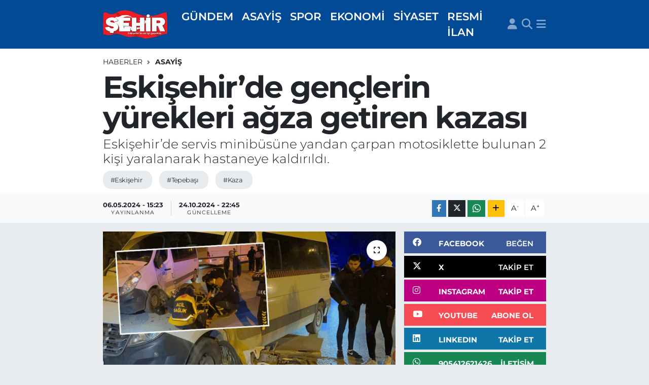

--- FILE ---
content_type: text/html; charset=UTF-8
request_url: https://www.sehirgazetesi.com.tr/eskisehirde-genclerin-yurekleri-agza-getiren-kazasi
body_size: 20173
content:
<!DOCTYPE html>
<html lang="tr" data-theme="flow">
<head>
<link rel="dns-prefetch" href="//www.sehirgazetesi.com.tr">
<link rel="dns-prefetch" href="//sehirgazetesicomtr.teimg.com">
<link rel="dns-prefetch" href="//static.tebilisim.com">
<link rel="dns-prefetch" href="//cdn.p.analitik.bik.gov.tr">
<link rel="dns-prefetch" href="//pagead2.googlesyndication.com">
<link rel="dns-prefetch" href="//cdn2.bildirt.com">
<link rel="dns-prefetch" href="//www.googletagmanager.com">
<link rel="dns-prefetch" href="//www.facebook.com">
<link rel="dns-prefetch" href="//www.twitter.com">
<link rel="dns-prefetch" href="//www.instagram.com">
<link rel="dns-prefetch" href="//www.linkedin.com">
<link rel="dns-prefetch" href="//www.youtube.com">
<link rel="dns-prefetch" href="//api.whatsapp.com">
<link rel="dns-prefetch" href="//www.w3.org">
<link rel="dns-prefetch" href="//x.com">
<link rel="dns-prefetch" href="//pinterest.com">
<link rel="dns-prefetch" href="//t.me">
<link rel="dns-prefetch" href="//facebook.com">
<link rel="dns-prefetch" href="//apps.apple.com">
<link rel="dns-prefetch" href="//play.google.com">
<link rel="dns-prefetch" href="//tebilisim.com">
<link rel="dns-prefetch" href="//twitter.com">

    <meta charset="utf-8">
<title>Eskişehir’de gençlerin yürekleri ağza getiren kazası</title>
<meta name="description" content="Eskişehir’de servis minibüsüne yandan çarpan motosiklette bulunan 2 kişi yaralanarak hastaneye kaldırıldı.">
<meta name="keywords" content="eskişehir, tepebaşı, kaza">
<link rel="canonical" href="https://www.sehirgazetesi.com.tr/eskisehirde-genclerin-yurekleri-agza-getiren-kazasi">
<meta name="viewport" content="width=device-width,initial-scale=1">
<meta name="X-UA-Compatible" content="IE=edge">
<meta name="robots" content="max-image-preview:large">
<meta name="theme-color" content="#024996">
<meta name="title" content="Eskişehir’de gençlerin yürekleri ağza getiren kazası">
<meta name="articleSection" content="news">
<meta name="datePublished" content="2024-05-06T15:23:00+03:00">
<meta name="dateModified" content="2024-10-24T22:45:15+03:00">
<meta name="articleAuthor" content="İhlas Haber Ajansı">
<meta name="author" content="İhlas Haber Ajansı">
<meta property="og:site_name" content="Şehir Gazetesi: Eskişehir Haber - Eskişehir Haberleri">
<meta property="og:title" content="Eskişehir’de gençlerin yürekleri ağza getiren kazası">
<meta property="og:description" content="Eskişehir’de servis minibüsüne yandan çarpan motosiklette bulunan 2 kişi yaralanarak hastaneye kaldırıldı.">
<meta property="og:url" content="https://www.sehirgazetesi.com.tr/eskisehirde-genclerin-yurekleri-agza-getiren-kazasi">
<meta property="og:image" content="https://sehirgazetesicomtr.teimg.com/sehirgazetesi-com-tr/uploads/2024/05/eskisehirde-genclerin-yurekleri-agza-getiren-kazasi33.png">
<meta property="og:type" content="article">
<meta property="og:article:published_time" content="2024-05-06T15:23:00+03:00">
<meta property="og:article:modified_time" content="2024-10-24T22:45:15+03:00">
<meta name="twitter:card" content="summary_large_image">
<meta name="twitter:site" content="@@sehirgazetesi">
<meta name="twitter:title" content="Eskişehir’de gençlerin yürekleri ağza getiren kazası">
<meta name="twitter:description" content="Eskişehir’de servis minibüsüne yandan çarpan motosiklette bulunan 2 kişi yaralanarak hastaneye kaldırıldı.">
<meta name="twitter:image" content="https://sehirgazetesicomtr.teimg.com/sehirgazetesi-com-tr/uploads/2024/05/eskisehirde-genclerin-yurekleri-agza-getiren-kazasi33.png">
<meta name="twitter:url" content="https://www.sehirgazetesi.com.tr/eskisehirde-genclerin-yurekleri-agza-getiren-kazasi">
<link rel="shortcut icon" type="image/x-icon" href="https://sehirgazetesicomtr.teimg.com/sehirgazetesi-com-tr/uploads/2023/03/dsfsdf.png">
<link rel="manifest" href="https://www.sehirgazetesi.com.tr/manifest.json?v=6.6.4" />
<link rel="preload" href="https://static.tebilisim.com/flow/assets/css/font-awesome/fa-solid-900.woff2" as="font" type="font/woff2" crossorigin />
<link rel="preload" href="https://static.tebilisim.com/flow/assets/css/font-awesome/fa-brands-400.woff2" as="font" type="font/woff2" crossorigin />
<link rel="preload" href="https://static.tebilisim.com/flow/assets/css/weather-icons/font/weathericons-regular-webfont.woff2" as="font" type="font/woff2" crossorigin />
<link rel="preload" href="https://static.tebilisim.com/flow/vendor/te/fonts/montserrat/montserrat.woff2" as="font" type="font/woff2" crossorigin />


<link rel="preload" as="style" href="https://static.tebilisim.com/flow/vendor/te/fonts/montserrat.css?v=6.6.4">
<link rel="stylesheet" href="https://static.tebilisim.com/flow/vendor/te/fonts/montserrat.css?v=6.6.4">

<style>:root {
        --te-link-color: #333;
        --te-link-hover-color: #000;
        --te-font: "Montserrat";
        --te-secondary-font: "Montserrat";
        --te-h1-font-size: 60px;
        --te-color: #024996;
        --te-hover-color: #0055b0;
        --mm-ocd-width: 85%!important; /*  Mobil Menü Genişliği */
        --swiper-theme-color: var(--te-color)!important;
        --header-13-color: #ffc107;
    }</style><link rel="preload" as="style" href="https://static.tebilisim.com/flow/assets/vendor/bootstrap/css/bootstrap.min.css?v=6.6.4">
<link rel="stylesheet" href="https://static.tebilisim.com/flow/assets/vendor/bootstrap/css/bootstrap.min.css?v=6.6.4">
<link rel="preload" as="style" href="https://static.tebilisim.com/flow/assets/css/app6.6.4.min.css">
<link rel="stylesheet" href="https://static.tebilisim.com/flow/assets/css/app6.6.4.min.css">



<script type="application/ld+json">{"@context":"https:\/\/schema.org","@type":"WebSite","url":"https:\/\/www.sehirgazetesi.com.tr","potentialAction":{"@type":"SearchAction","target":"https:\/\/www.sehirgazetesi.com.tr\/arama?q={query}","query-input":"required name=query"}}</script>

<script type="application/ld+json">{"@context":"https:\/\/schema.org","@type":"NewsMediaOrganization","url":"https:\/\/www.sehirgazetesi.com.tr","name":"\u015eehir Gazetesi","logo":"https:\/\/sehirgazetesicomtr.teimg.com\/sehirgazetesi-com-tr\/uploads\/2023\/03\/logo-4son.png","sameAs":["https:\/\/www.facebook.com\/sehirgazetesi","https:\/\/www.twitter.com\/@sehirgazetesi","https:\/\/www.linkedin.com\/company\/sehir-gazetesi\/","https:\/\/www.youtube.com\/@eskisehirsehirgazetesi","https:\/\/www.instagram.com\/sehirgazetesi.com.tr"]}</script>

<script type="application/ld+json">{"@context":"https:\/\/schema.org","@graph":[{"@type":"SiteNavigationElement","name":"Ana Sayfa","url":"https:\/\/www.sehirgazetesi.com.tr","@id":"https:\/\/www.sehirgazetesi.com.tr"},{"@type":"SiteNavigationElement","name":"EKONOM\u0130","url":"https:\/\/www.sehirgazetesi.com.tr\/ekonomi","@id":"https:\/\/www.sehirgazetesi.com.tr\/ekonomi"},{"@type":"SiteNavigationElement","name":"D\u00dcNYA","url":"https:\/\/www.sehirgazetesi.com.tr\/dunya","@id":"https:\/\/www.sehirgazetesi.com.tr\/dunya"},{"@type":"SiteNavigationElement","name":"G\u00dcNDEM","url":"https:\/\/www.sehirgazetesi.com.tr\/gundem","@id":"https:\/\/www.sehirgazetesi.com.tr\/gundem"},{"@type":"SiteNavigationElement","name":"B\u00d6LGE","url":"https:\/\/www.sehirgazetesi.com.tr\/bolge","@id":"https:\/\/www.sehirgazetesi.com.tr\/bolge"},{"@type":"SiteNavigationElement","name":"S\u0130YASET","url":"https:\/\/www.sehirgazetesi.com.tr\/siyaset","@id":"https:\/\/www.sehirgazetesi.com.tr\/siyaset"},{"@type":"SiteNavigationElement","name":"YA\u015eAM","url":"https:\/\/www.sehirgazetesi.com.tr\/yasam","@id":"https:\/\/www.sehirgazetesi.com.tr\/yasam"},{"@type":"SiteNavigationElement","name":"SPOR","url":"https:\/\/www.sehirgazetesi.com.tr\/spor","@id":"https:\/\/www.sehirgazetesi.com.tr\/spor"},{"@type":"SiteNavigationElement","name":"SA\u011eLIK","url":"https:\/\/www.sehirgazetesi.com.tr\/saglik","@id":"https:\/\/www.sehirgazetesi.com.tr\/saglik"},{"@type":"SiteNavigationElement","name":"ASAY\u0130\u015e","url":"https:\/\/www.sehirgazetesi.com.tr\/asayis","@id":"https:\/\/www.sehirgazetesi.com.tr\/asayis"},{"@type":"SiteNavigationElement","name":"G\u00dcNCEL","url":"https:\/\/www.sehirgazetesi.com.tr\/guncel-1","@id":"https:\/\/www.sehirgazetesi.com.tr\/guncel-1"},{"@type":"SiteNavigationElement","name":"YAZARLAR","url":"https:\/\/www.sehirgazetesi.com.tr\/yazarlar","@id":"https:\/\/www.sehirgazetesi.com.tr\/yazarlar"},{"@type":"SiteNavigationElement","name":"GENEL","url":"https:\/\/www.sehirgazetesi.com.tr\/genel","@id":"https:\/\/www.sehirgazetesi.com.tr\/genel"},{"@type":"SiteNavigationElement","name":"RESM\u0130 \u0130LAN","url":"https:\/\/www.sehirgazetesi.com.tr\/resmi-ilan","@id":"https:\/\/www.sehirgazetesi.com.tr\/resmi-ilan"},{"@type":"SiteNavigationElement","name":"E\u011e\u0130T\u0130M","url":"https:\/\/www.sehirgazetesi.com.tr\/egitim","@id":"https:\/\/www.sehirgazetesi.com.tr\/egitim"},{"@type":"SiteNavigationElement","name":"TEKNOLOJ\u0130","url":"https:\/\/www.sehirgazetesi.com.tr\/teknoloji","@id":"https:\/\/www.sehirgazetesi.com.tr\/teknoloji"},{"@type":"SiteNavigationElement","name":"\u0130land\u0131r","url":"https:\/\/www.sehirgazetesi.com.tr\/ilandir","@id":"https:\/\/www.sehirgazetesi.com.tr\/ilandir"},{"@type":"SiteNavigationElement","name":"SANAT","url":"https:\/\/www.sehirgazetesi.com.tr\/sanat","@id":"https:\/\/www.sehirgazetesi.com.tr\/sanat"},{"@type":"SiteNavigationElement","name":"B\u0130R\u0130NC\u0130 SAYFA","url":"https:\/\/www.sehirgazetesi.com.tr\/birinci-sayfa","@id":"https:\/\/www.sehirgazetesi.com.tr\/birinci-sayfa"},{"@type":"SiteNavigationElement","name":"\u0130leti\u015fim","url":"https:\/\/www.sehirgazetesi.com.tr\/iletisim","@id":"https:\/\/www.sehirgazetesi.com.tr\/iletisim"},{"@type":"SiteNavigationElement","name":"Gizlilik S\u00f6zle\u015fmesi","url":"https:\/\/www.sehirgazetesi.com.tr\/gizlilik-sozlesmesi","@id":"https:\/\/www.sehirgazetesi.com.tr\/gizlilik-sozlesmesi"},{"@type":"SiteNavigationElement","name":"Yazarlar","url":"https:\/\/www.sehirgazetesi.com.tr\/yazarlar","@id":"https:\/\/www.sehirgazetesi.com.tr\/yazarlar"},{"@type":"SiteNavigationElement","name":"Foto Galeri","url":"https:\/\/www.sehirgazetesi.com.tr\/foto-galeri","@id":"https:\/\/www.sehirgazetesi.com.tr\/foto-galeri"},{"@type":"SiteNavigationElement","name":"Video Galeri","url":"https:\/\/www.sehirgazetesi.com.tr\/video","@id":"https:\/\/www.sehirgazetesi.com.tr\/video"},{"@type":"SiteNavigationElement","name":"Biyografiler","url":"https:\/\/www.sehirgazetesi.com.tr\/biyografi","@id":"https:\/\/www.sehirgazetesi.com.tr\/biyografi"},{"@type":"SiteNavigationElement","name":"Firma Rehberi","url":"https:\/\/www.sehirgazetesi.com.tr\/rehber","@id":"https:\/\/www.sehirgazetesi.com.tr\/rehber"},{"@type":"SiteNavigationElement","name":"R\u00f6portajlar","url":"https:\/\/www.sehirgazetesi.com.tr\/roportaj","@id":"https:\/\/www.sehirgazetesi.com.tr\/roportaj"},{"@type":"SiteNavigationElement","name":"Anketler","url":"https:\/\/www.sehirgazetesi.com.tr\/anketler","@id":"https:\/\/www.sehirgazetesi.com.tr\/anketler"},{"@type":"SiteNavigationElement","name":"Odunpazar\u0131 Bug\u00fcn, Yar\u0131n ve 1 Haftal\u0131k Hava Durumu Tahmini","url":"https:\/\/www.sehirgazetesi.com.tr\/odunpazari-hava-durumu","@id":"https:\/\/www.sehirgazetesi.com.tr\/odunpazari-hava-durumu"},{"@type":"SiteNavigationElement","name":"Odunpazar\u0131 Namaz Vakitleri","url":"https:\/\/www.sehirgazetesi.com.tr\/odunpazari-namaz-vakitleri","@id":"https:\/\/www.sehirgazetesi.com.tr\/odunpazari-namaz-vakitleri"},{"@type":"SiteNavigationElement","name":"Puan Durumu ve Fikst\u00fcr","url":"https:\/\/www.sehirgazetesi.com.tr\/futbol\/tff-3-lig-4-grup-puan-durumu-ve-fikstur","@id":"https:\/\/www.sehirgazetesi.com.tr\/futbol\/tff-3-lig-4-grup-puan-durumu-ve-fikstur"}]}</script>

<script type="application/ld+json">{"@context":"https:\/\/schema.org","@type":"BreadcrumbList","itemListElement":[{"@type":"ListItem","position":1,"item":{"@type":"Thing","@id":"https:\/\/www.sehirgazetesi.com.tr","name":"Haberler"}}]}</script>
<script type="application/ld+json">{"@context":"https:\/\/schema.org","@type":"NewsArticle","headline":"Eski\u015fehir\u2019de gen\u00e7lerin y\u00fcrekleri a\u011fza getiren kazas\u0131","articleSection":"ASAY\u0130\u015e","dateCreated":"2024-05-06T15:23:00+03:00","datePublished":"2024-05-06T15:23:00+03:00","dateModified":"2024-10-24T22:45:15+03:00","wordCount":114,"genre":"news","mainEntityOfPage":{"@type":"WebPage","@id":"https:\/\/www.sehirgazetesi.com.tr\/eskisehirde-genclerin-yurekleri-agza-getiren-kazasi"},"articleBody":"<p>Kaza, gece saatlerinde Eski\u015fehir\u2019in merkez Tepeba\u015f\u0131 il\u00e7esi \u015eirintepe mahallesi \u0130smet \u0130n\u00f6n\u00fc-2 caddesinde meydana geldi.&nbsp;<\/p>\r\n\r\n<p>Edinilen bilgilere g\u00f6re, Kolej sokaktan \u00e7\u0131kan Halil \u00c7. idaresindeki 26 S 1267 plakal\u0131 servis minib\u00fcs\u00fcne, \u0130smet \u0130n\u00f6n\u00fc-2 caddesi \u00fczerinde seyir halinde bulunan Burak Can T. (18) idaresindeki 26 AIT 935 plakal\u0131 motosiklet yandan \u00e7arpt\u0131.&nbsp;<\/p>\r\n\r\n<p>\u00c7arpman\u0131n etkisiyle motosiklet s\u00fcr\u00fcc\u00fcs\u00fc Burak Can T. ve arkas\u0131nda yolcu olarak bulunan Muhammet Can S. (18) yaraland\u0131.<\/p>\r\n\r\n<p>\u0130hbar \u00fczerine olay yerine gelen 112 Acil Servis ekiplerince Eski\u015fehir Osmangazi \u00dcniversitesi T\u0131p Fak\u00fcltesi Hastanesi\u2019ne kald\u0131r\u0131lan yaral\u0131lar\u0131n durumlar\u0131n\u0131n iyi oldu\u011fu \u00f6\u011frenildi.<\/p>\r\n\r\n<p>Polis ekiplerince kazayla ilgili inceleme ba\u015flat\u0131ld\u0131.<\/p>","description":"Eski\u015fehir\u2019de servis minib\u00fcs\u00fcne yandan \u00e7arpan motosiklette bulunan 2 ki\u015fi yaralanarak hastaneye kald\u0131r\u0131ld\u0131.","inLanguage":"tr-TR","keywords":["eski\u015fehir","tepeba\u015f\u0131","kaza"],"image":{"@type":"ImageObject","url":"https:\/\/sehirgazetesicomtr.teimg.com\/crop\/1280x720\/sehirgazetesi-com-tr\/uploads\/2024\/05\/eskisehirde-genclerin-yurekleri-agza-getiren-kazasi33.png","width":"1280","height":"720","caption":"Eski\u015fehir\u2019de gen\u00e7lerin y\u00fcrekleri a\u011fza getiren kazas\u0131"},"publishingPrinciples":"https:\/\/www.sehirgazetesi.com.tr\/gizlilik-sozlesmesi","isFamilyFriendly":"http:\/\/schema.org\/True","isAccessibleForFree":"http:\/\/schema.org\/True","publisher":{"@type":"Organization","name":"\u015eehir Gazetesi","image":"https:\/\/sehirgazetesicomtr.teimg.com\/sehirgazetesi-com-tr\/uploads\/2023\/03\/logo-4son.png","logo":{"@type":"ImageObject","url":"https:\/\/sehirgazetesicomtr.teimg.com\/sehirgazetesi-com-tr\/uploads\/2023\/03\/logo-4son.png","width":"640","height":"375"}},"author":{"@type":"Person","name":"\u015eehir Gazetesi","honorificPrefix":"","jobTitle":"","url":null}}</script>




<script type="bcc1c946f9ece6e82bdcc70a-text/javascript">!function(){var t=document.createElement("script");t.setAttribute("src",'https://cdn.p.analitik.bik.gov.tr/tracker'+(typeof Intl!=="undefined"?(typeof (Intl||"").PluralRules!=="undefined"?'1':typeof Promise!=="undefined"?'2':typeof MutationObserver!=='undefined'?'3':'4'):'4')+'.js'),t.setAttribute("data-website-id","d58adba5-4932-4360-81b0-8f8dc84cbc06"),t.setAttribute("data-host-url",'//d58adba5-4932-4360-81b0-8f8dc84cbc06.collector.p.analitik.bik.gov.tr'),document.head.appendChild(t)}();</script>

<script type="bcc1c946f9ece6e82bdcc70a-text/javascript">var script = document.createElement("script");script.src="//cdn-v2.p.analitik.bik.gov.tr/t-"+(typeof self !== "undefined" && self.crypto && typeof self.crypto.randomUUID === "function" ? "1-" : typeof Promise !== "undefined" ? "2-" : "3-")+"sehirgazetesi-com-tr-"+"0"+".js";document.head.appendChild(script);</script>
<style>
.mega-menu {z-index: 9999 !important;}
@media screen and (min-width: 1620px) {
    .container {width: 1280px!important; max-width: 1280px!important;}
    #ad_36 {margin-right: 15px !important;}
    #ad_9 {margin-left: 15px !important;}
}

@media screen and (min-width: 1325px) and (max-width: 1620px) {
    .container {width: 1100px!important; max-width: 1100px!important;}
    #ad_36 {margin-right: 100px !important;}
    #ad_9 {margin-left: 100px !important;}
}
@media screen and (min-width: 1295px) and (max-width: 1325px) {
    .container {width: 990px!important; max-width: 990px!important;}
    #ad_36 {margin-right: 165px !important;}
    #ad_9 {margin-left: 165px !important;}
}
@media screen and (min-width: 1200px) and (max-width: 1295px) {
    .container {width: 900px!important; max-width: 900px!important;}
    #ad_36 {margin-right: 210px !important;}
    #ad_9 {margin-left: 210px !important;}

}
</style><meta name="msvalidate.01" content="F51E92027726483C65D6269C609904F3" />
<script async src="https://pagead2.googlesyndication.com/pagead/js/adsbygoogle.js?client=ca-pub-9695295340324162" crossorigin="anonymous" type="bcc1c946f9ece6e82bdcc70a-text/javascript"></script>
<link rel="manifest" href="/manifest.json?data=Bildirt">
<script type="bcc1c946f9ece6e82bdcc70a-text/javascript">var uygulamaid="9886-1308-3077-1370-7757-6";</script>
<script src="https://cdn2.bildirt.com/BildirtSDKfiles.js" type="bcc1c946f9ece6e82bdcc70a-text/javascript"></script>



<script async data-cfasync="false"
	src="https://www.googletagmanager.com/gtag/js?id=G-WXZ845N4JD"></script>
<script data-cfasync="false">
	window.dataLayer = window.dataLayer || [];
	  function gtag(){dataLayer.push(arguments);}
	  gtag('js', new Date());
	  gtag('config', 'G-WXZ845N4JD');
</script>




</head>




<body class="d-flex flex-column min-vh-100">

    
    

    <header class="header-5">
    <nav class="main-menu navbar navbar-expand navbar-dark bg-te-color shadow-sm py-2">
        <div class="container">
            <div class="d-lg-none">
                <a href="#menu" title="Ana Menü"><i class="fa fa-bars fa-lg text-white-50"></i></a>
            </div>
                        <a class="navbar-brand me-0" href="/" title="Şehir Gazetesi: Eskişehir Haber - Eskişehir Haberleri">
                <img src="https://sehirgazetesicomtr.teimg.com/sehirgazetesi-com-tr/uploads/2023/03/logo-4son.png" alt="Şehir Gazetesi: Eskişehir Haber - Eskişehir Haberleri" width="130" height="40" class="light-mode img-fluid flow-logo">
<img src="https://sehirgazetesicomtr.teimg.com/sehirgazetesi-com-tr/uploads/2023/03/logo-4son.png" alt="Şehir Gazetesi: Eskişehir Haber - Eskişehir Haberleri" width="130" height="40" class="dark-mode img-fluid flow-logo d-none">

            </a>
                        <ul  class="main-menu navbar-nav me-auto d-none d-lg-inline-flex lead ms-3 fw-semibold">
        <li class="nav-item   ">
        <a href="/gundem" class="nav-link text-white" target="_self" title="GÜNDEM">GÜNDEM</a>
        
    </li>
        <li class="nav-item   ">
        <a href="/asayis" class="nav-link text-white" target="_self" title="ASAYİŞ">ASAYİŞ</a>
        
    </li>
        <li class="nav-item   ">
        <a href="/spor" class="nav-link text-white" target="_self" title="SPOR">SPOR</a>
        
    </li>
        <li class="nav-item   ">
        <a href="/ekonomi" class="nav-link text-white" target="_self" title="EKONOMİ">EKONOMİ</a>
        
    </li>
        <li class="nav-item   ">
        <a href="/siyaset" class="nav-link text-white" target="_self" title="SİYASET">SİYASET</a>
        
    </li>
        <li class="nav-item   ">
        <a href="/resmi-ilan" class="nav-link text-white" target="_self" title="RESMİ İLAN">RESMİ İLAN</a>
        
    </li>
    </ul>

            <ul class="navigation-menu navbar-nav d-flex align-items-center">
                <li class="nav-item d-none d-lg-block">
                    <a href="/member/login" class="nav-link p-0 ms-2" title="Üyelik Girişi" target="_blank">
                        <i class="fa fa-user fa-lg text-white-50"></i>
                    </a>
                </li>
                <li class="nav-item">
                    <a href="/arama" class="nav-link p-0 ms-2" title="Ara">
                        <i class="fa fa-search fa-lg text-white-50"></i>
                    </a>
                </li>
                
                <li class="nav-item dropdown d-none d-lg-block position-static">
                    <a class="nav-link p-0 ms-2 text-white-50" data-bs-toggle="dropdown" href="#" aria-haspopup="true" aria-expanded="false" title="Ana Menü"><i class="fa fa-bars fa-lg"></i></a>
                    <div class="mega-menu dropdown-menu dropdown-menu-end text-capitalize shadow-lg border-0 rounded-0">

    <div class="row g-3 small p-3">

                <div class="col">
            <div class="extra-sections bg-light p-3 border">
                <a href="https://www.sehirgazetesi.com.tr/eskisehir-nobetci-eczaneler" title="Eskişehir Nöbetçi Eczaneler" class="d-block border-bottom pb-2 mb-2" target="_self"><i class="fa-solid fa-capsules me-2"></i>Eskişehir Nöbetçi Eczaneler</a>
<a href="https://www.sehirgazetesi.com.tr/eskisehir-hava-durumu" title="Eskişehir Hava Durumu" class="d-block border-bottom pb-2 mb-2" target="_self"><i class="fa-solid fa-cloud-sun me-2"></i>Eskişehir Hava Durumu</a>
<a href="https://www.sehirgazetesi.com.tr/eskisehir-namaz-vakitleri" title="Eskişehir Namaz Vakitleri" class="d-block border-bottom pb-2 mb-2" target="_self"><i class="fa-solid fa-mosque me-2"></i>Eskişehir Namaz Vakitleri</a>
<a href="https://www.sehirgazetesi.com.tr/eskisehir-trafik-durumu" title="Eskişehir Trafik Yoğunluk Haritası" class="d-block border-bottom pb-2 mb-2" target="_self"><i class="fa-solid fa-car me-2"></i>Eskişehir Trafik Yoğunluk Haritası</a>
<a href="https://www.sehirgazetesi.com.tr/futbol/tff-3-lig-4-grup-puan-durumu-ve-fikstur" title="TFF 3.Lig 4.Grup Puan Durumu ve Fikstür" class="d-block border-bottom pb-2 mb-2" target="_self"><i class="fa-solid fa-chart-bar me-2"></i>TFF 3.Lig 4.Grup Puan Durumu ve Fikstür</a>
<a href="https://www.sehirgazetesi.com.tr/tum-mansetler" title="Tüm Manşetler" class="d-block border-bottom pb-2 mb-2" target="_self"><i class="fa-solid fa-newspaper me-2"></i>Tüm Manşetler</a>
<a href="https://www.sehirgazetesi.com.tr/sondakika-haberleri" title="Son Dakika Haberleri" class="d-block border-bottom pb-2 mb-2" target="_self"><i class="fa-solid fa-bell me-2"></i>Son Dakika Haberleri</a>

            </div>
        </div>
        
        <div class="col">
        <a href="/egitim" class="d-block border-bottom  pb-2 mb-2" target="_self" title="EĞİTİM">EĞİTİM</a>
            <a href="/teknoloji" class="d-block border-bottom  pb-2 mb-2" target="_self" title="BİLİM VE TEKNOLOJİ">BİLİM VE TEKNOLOJİ</a>
            <a href="/bolge" class="d-block border-bottom  pb-2 mb-2" target="_self" title="BÖLGE">BÖLGE</a>
            <a href="/saglik" class="d-block border-bottom  pb-2 mb-2" target="_self" title="SAĞLIK">SAĞLIK</a>
            <a href="/yasam" class="d-block border-bottom  pb-2 mb-2" target="_self" title="YAŞAM">YAŞAM</a>
            <a href="/sanat" class="d-block border-bottom  pb-2 mb-2" target="_self" title="SANAT">SANAT</a>
            <a href="/guncel-1" class="d-block  pb-2 mb-2" target="_self" title="GÜNCEL">GÜNCEL</a>
        </div><div class="col">
            <a href="/genel" class="d-block border-bottom  pb-2 mb-2" target="_self" title="GENEL">GENEL</a>
            <a href="/dunya" class="d-block border-bottom  pb-2 mb-2" target="_self" title="DÜNYA">DÜNYA</a>
            <a href="https://www.sehirgazetesi.com.tr/edergi/kategori/sehir-gazetesi" class="d-block border-bottom  pb-2 mb-2" target="_self" title="BİRİNCİ SAYFA">BİRİNCİ SAYFA</a>
            <a href="/resmi-ilan" class="d-block border-bottom  pb-2 mb-2" target="_self" title="RESMİ İLAN">RESMİ İLAN</a>
        </div>


    </div>

    <div class="p-3 bg-light">
                <a class="me-3"
            href="https://www.facebook.com/sehirgazetesi" target="_blank" rel="nofollow noreferrer noopener"><i class="fab fa-facebook me-2 text-navy"></i> Facebook</a>
                        <a class="me-3"
            href="https://www.twitter.com/@sehirgazetesi" target="_blank" rel="nofollow noreferrer noopener"><i class="fab fa-x-twitter "></i> Twitter</a>
                        <a class="me-3"
            href="https://www.instagram.com/sehirgazetesi.com.tr" target="_blank" rel="nofollow noreferrer noopener"><i class="fab fa-instagram me-2 text-magenta"></i> Instagram</a>
                        <a class="me-3"
            href="https://www.linkedin.com/company/sehir-gazetesi/" target="_blank" rel="nofollow noreferrer noopener"><i class="fab fa-linkedin me-2 text-navy"></i> Linkedin</a>
                        <a class="me-3"
            href="https://www.youtube.com/@eskisehirsehirgazetesi" target="_blank" rel="nofollow noreferrer noopener"><i class="fab fa-youtube me-2 text-danger"></i> Youtube</a>
                                                <a class="" href="https://api.whatsapp.com/send?phone=905412621426" title="Whatsapp" rel="nofollow noreferrer noopener"><i
            class="fab fa-whatsapp me-2 text-navy"></i> WhatsApp İhbar Hattı</a>    </div>

    <div class="mega-menu-footer p-2 bg-te-color">
        <a class="dropdown-item text-white" href="/kunye" title="Künye / İletişim"><i class="fa fa-id-card me-2"></i> Künye / İletişim</a>
        <a class="dropdown-item text-white" href="/iletisim" title="Bize Ulaşın"><i class="fa fa-envelope me-2"></i> Bize Ulaşın</a>
        <a class="dropdown-item text-white" href="/rss-baglantilari" title="RSS Bağlantıları"><i class="fa fa-rss me-2"></i> RSS Bağlantıları</a>
        <a class="dropdown-item text-white" href="/member/login" title="Üyelik Girişi"><i class="fa fa-user me-2"></i> Üyelik Girişi</a>
    </div>


</div>

                </li>
            </ul>
        </div>
    </nav>
    <ul  class="mobile-categories d-lg-none list-inline bg-white">
        <li class="list-inline-item">
        <a href="/gundem" class="text-dark" target="_self" title="GÜNDEM">
                GÜNDEM
        </a>
    </li>
        <li class="list-inline-item">
        <a href="/asayis" class="text-dark" target="_self" title="ASAYİŞ">
                ASAYİŞ
        </a>
    </li>
        <li class="list-inline-item">
        <a href="/spor" class="text-dark" target="_self" title="SPOR">
                SPOR
        </a>
    </li>
        <li class="list-inline-item">
        <a href="/ekonomi" class="text-dark" target="_self" title="EKONOMİ">
                EKONOMİ
        </a>
    </li>
        <li class="list-inline-item">
        <a href="/siyaset" class="text-dark" target="_self" title="SİYASET">
                SİYASET
        </a>
    </li>
        <li class="list-inline-item">
        <a href="/resmi-ilan" class="text-dark" target="_self" title="RESMİ İLAN">
                RESMİ İLAN
        </a>
    </li>
    </ul>


</header>






<main class="single overflow-hidden" style="min-height: 300px">

            
    
    <div class="infinite" data-show-advert="1">

    

    <div class="infinite-item d-block" data-id="107174" data-category-id="220" data-reference="TE\Archive\Models\Archive" data-json-url="/service/json/featured-infinite.json">

        

        <div class="post-header pt-3 bg-white">

    <div class="container">

        
        <nav class="meta-category d-flex justify-content-lg-start" style="--bs-breadcrumb-divider: url(&#34;data:image/svg+xml,%3Csvg xmlns='http://www.w3.org/2000/svg' width='8' height='8'%3E%3Cpath d='M2.5 0L1 1.5 3.5 4 1 6.5 2.5 8l4-4-4-4z' fill='%236c757d'/%3E%3C/svg%3E&#34;);" aria-label="breadcrumb">
        <ol class="breadcrumb mb-0">
            <li class="breadcrumb-item"><a href="https://www.sehirgazetesi.com.tr" class="breadcrumb_link" target="_self">Haberler</a></li>
            <li class="breadcrumb-item active fw-bold" aria-current="page"><a href="/asayis" target="_self" class="breadcrumb_link text-dark" title="ASAYİŞ">ASAYİŞ</a></li>
        </ol>
</nav>

        <h1 class="h2 fw-bold text-lg-start headline my-2" itemprop="headline">Eskişehir’de gençlerin yürekleri ağza getiren kazası</h1>
        
        <h2 class="lead text-lg-start text-dark my-2 description" itemprop="description">Eskişehir’de servis minibüsüne yandan çarpan motosiklette bulunan 2 kişi yaralanarak hastaneye kaldırıldı.</h2>
        
        <div class="news-tags">
        <a href="https://www.sehirgazetesi.com.tr/haberleri/eskisehir" title="eskişehir" class="news-tags__link" rel="nofollow">#Eskişehir</a>
        <a href="https://www.sehirgazetesi.com.tr/haberleri/tepebasi" title="tepebaşı" class="news-tags__link" rel="nofollow">#Tepebaşı</a>
        <a href="https://www.sehirgazetesi.com.tr/haberleri/kaza" title="kaza" class="news-tags__link" rel="nofollow">#Kaza</a>
    </div>

    </div>

    <div class="bg-light py-1">
        <div class="container d-flex justify-content-between align-items-center">

            <div class="meta-author">
    
    <div class="box">
    <time class="fw-bold">06.05.2024 - 15:23</time>
    <span class="info">Yayınlanma</span>
</div>
<div class="box">
    <time class="fw-bold">24.10.2024 - 22:45</time>
    <span class="info">Güncelleme</span>
</div>

    
    
    

</div>


            <div class="share-area justify-content-end align-items-center d-none d-lg-flex">

    <div class="mobile-share-button-container mb-2 d-block d-md-none">
    <button class="btn btn-primary btn-sm rounded-0 shadow-sm w-100" onclick="if (!window.__cfRLUnblockHandlers) return false; handleMobileShare(event, 'Eskişehir’de gençlerin yürekleri ağza getiren kazası', 'https://www.sehirgazetesi.com.tr/eskisehirde-genclerin-yurekleri-agza-getiren-kazasi')" title="Paylaş" data-cf-modified-bcc1c946f9ece6e82bdcc70a-="">
        <i class="fas fa-share-alt me-2"></i>Paylaş
    </button>
</div>

<div class="social-buttons-new d-none d-md-flex justify-content-between">
    <a href="https://www.facebook.com/sharer/sharer.php?u=https%3A%2F%2Fwww.sehirgazetesi.com.tr%2Feskisehirde-genclerin-yurekleri-agza-getiren-kazasi" onclick="if (!window.__cfRLUnblockHandlers) return false; initiateDesktopShare(event, 'facebook')" class="btn btn-primary btn-sm rounded-0 shadow-sm me-1" title="Facebook'ta Paylaş" data-platform="facebook" data-share-url="https://www.sehirgazetesi.com.tr/eskisehirde-genclerin-yurekleri-agza-getiren-kazasi" data-share-title="Eskişehir’de gençlerin yürekleri ağza getiren kazası" rel="noreferrer nofollow noopener external" data-cf-modified-bcc1c946f9ece6e82bdcc70a-="">
        <i class="fab fa-facebook-f"></i>
    </a>

    <a href="https://x.com/intent/tweet?url=https%3A%2F%2Fwww.sehirgazetesi.com.tr%2Feskisehirde-genclerin-yurekleri-agza-getiren-kazasi&text=Eski%C5%9Fehir%E2%80%99de+gen%C3%A7lerin+y%C3%BCrekleri+a%C4%9Fza+getiren+kazas%C4%B1" onclick="if (!window.__cfRLUnblockHandlers) return false; initiateDesktopShare(event, 'twitter')" class="btn btn-dark btn-sm rounded-0 shadow-sm me-1" title="X'de Paylaş" data-platform="twitter" data-share-url="https://www.sehirgazetesi.com.tr/eskisehirde-genclerin-yurekleri-agza-getiren-kazasi" data-share-title="Eskişehir’de gençlerin yürekleri ağza getiren kazası" rel="noreferrer nofollow noopener external" data-cf-modified-bcc1c946f9ece6e82bdcc70a-="">
        <i class="fab fa-x-twitter text-white"></i>
    </a>

    <a href="https://api.whatsapp.com/send?text=Eski%C5%9Fehir%E2%80%99de+gen%C3%A7lerin+y%C3%BCrekleri+a%C4%9Fza+getiren+kazas%C4%B1+-+https%3A%2F%2Fwww.sehirgazetesi.com.tr%2Feskisehirde-genclerin-yurekleri-agza-getiren-kazasi" onclick="if (!window.__cfRLUnblockHandlers) return false; initiateDesktopShare(event, 'whatsapp')" class="btn btn-success btn-sm rounded-0 btn-whatsapp shadow-sm me-1" title="Whatsapp'ta Paylaş" data-platform="whatsapp" data-share-url="https://www.sehirgazetesi.com.tr/eskisehirde-genclerin-yurekleri-agza-getiren-kazasi" data-share-title="Eskişehir’de gençlerin yürekleri ağza getiren kazası" rel="noreferrer nofollow noopener external" data-cf-modified-bcc1c946f9ece6e82bdcc70a-="">
        <i class="fab fa-whatsapp fa-lg"></i>
    </a>

    <div class="dropdown">
        <button class="dropdownButton btn btn-sm rounded-0 btn-warning border-none shadow-sm me-1" type="button" data-bs-toggle="dropdown" name="socialDropdownButton" title="Daha Fazla">
            <i id="icon" class="fa fa-plus"></i>
        </button>

        <ul class="dropdown-menu dropdown-menu-end border-0 rounded-1 shadow">
            <li>
                <a href="https://www.linkedin.com/sharing/share-offsite/?url=https%3A%2F%2Fwww.sehirgazetesi.com.tr%2Feskisehirde-genclerin-yurekleri-agza-getiren-kazasi" class="dropdown-item" onclick="if (!window.__cfRLUnblockHandlers) return false; initiateDesktopShare(event, 'linkedin')" data-platform="linkedin" data-share-url="https://www.sehirgazetesi.com.tr/eskisehirde-genclerin-yurekleri-agza-getiren-kazasi" data-share-title="Eskişehir’de gençlerin yürekleri ağza getiren kazası" rel="noreferrer nofollow noopener external" title="Linkedin" data-cf-modified-bcc1c946f9ece6e82bdcc70a-="">
                    <i class="fab fa-linkedin text-primary me-2"></i>Linkedin
                </a>
            </li>
            <li>
                <a href="https://pinterest.com/pin/create/button/?url=https%3A%2F%2Fwww.sehirgazetesi.com.tr%2Feskisehirde-genclerin-yurekleri-agza-getiren-kazasi&description=Eski%C5%9Fehir%E2%80%99de+gen%C3%A7lerin+y%C3%BCrekleri+a%C4%9Fza+getiren+kazas%C4%B1&media=" class="dropdown-item" onclick="if (!window.__cfRLUnblockHandlers) return false; initiateDesktopShare(event, 'pinterest')" data-platform="pinterest" data-share-url="https://www.sehirgazetesi.com.tr/eskisehirde-genclerin-yurekleri-agza-getiren-kazasi" data-share-title="Eskişehir’de gençlerin yürekleri ağza getiren kazası" rel="noreferrer nofollow noopener external" title="Pinterest" data-cf-modified-bcc1c946f9ece6e82bdcc70a-="">
                    <i class="fab fa-pinterest text-danger me-2"></i>Pinterest
                </a>
            </li>
            <li>
                <a href="https://t.me/share/url?url=https%3A%2F%2Fwww.sehirgazetesi.com.tr%2Feskisehirde-genclerin-yurekleri-agza-getiren-kazasi&text=Eski%C5%9Fehir%E2%80%99de+gen%C3%A7lerin+y%C3%BCrekleri+a%C4%9Fza+getiren+kazas%C4%B1" class="dropdown-item" onclick="if (!window.__cfRLUnblockHandlers) return false; initiateDesktopShare(event, 'telegram')" data-platform="telegram" data-share-url="https://www.sehirgazetesi.com.tr/eskisehirde-genclerin-yurekleri-agza-getiren-kazasi" data-share-title="Eskişehir’de gençlerin yürekleri ağza getiren kazası" rel="noreferrer nofollow noopener external" title="Telegram" data-cf-modified-bcc1c946f9ece6e82bdcc70a-="">
                    <i class="fab fa-telegram-plane text-primary me-2"></i>Telegram
                </a>
            </li>
            <li class="border-0">
                <a class="dropdown-item" href="javascript:void(0)" onclick="if (!window.__cfRLUnblockHandlers) return false; printContent(event)" title="Yazdır" data-cf-modified-bcc1c946f9ece6e82bdcc70a-="">
                    <i class="fas fa-print text-dark me-2"></i>
                    Yazdır
                </a>
            </li>
            <li class="border-0">
                <a class="dropdown-item" href="javascript:void(0)" onclick="if (!window.__cfRLUnblockHandlers) return false; copyURL(event, 'https://www.sehirgazetesi.com.tr/eskisehirde-genclerin-yurekleri-agza-getiren-kazasi')" rel="noreferrer nofollow noopener external" title="Bağlantıyı Kopyala" data-cf-modified-bcc1c946f9ece6e82bdcc70a-="">
                    <i class="fas fa-link text-dark me-2"></i>
                    Kopyala
                </a>
            </li>
        </ul>
    </div>
</div>

<script type="bcc1c946f9ece6e82bdcc70a-text/javascript">
    var shareableModelId = 107174;
    var shareableModelClass = 'TE\\Archive\\Models\\Archive';

    function shareCount(id, model, platform, url) {
        fetch("https://www.sehirgazetesi.com.tr/sharecount", {
            method: 'POST',
            headers: {
                'Content-Type': 'application/json',
                'X-CSRF-TOKEN': document.querySelector('meta[name="csrf-token"]')?.getAttribute('content')
            },
            body: JSON.stringify({ id, model, platform, url })
        }).catch(err => console.error('Share count fetch error:', err));
    }

    function goSharePopup(url, title, width = 600, height = 400) {
        const left = (screen.width - width) / 2;
        const top = (screen.height - height) / 2;
        window.open(
            url,
            title,
            `width=${width},height=${height},left=${left},top=${top},resizable=yes,scrollbars=yes`
        );
    }

    async function handleMobileShare(event, title, url) {
        event.preventDefault();

        if (shareableModelId && shareableModelClass) {
            shareCount(shareableModelId, shareableModelClass, 'native_mobile_share', url);
        }

        const isAndroidWebView = navigator.userAgent.includes('Android') && !navigator.share;

        if (isAndroidWebView) {
            window.location.href = 'androidshare://paylas?title=' + encodeURIComponent(title) + '&url=' + encodeURIComponent(url);
            return;
        }

        if (navigator.share) {
            try {
                await navigator.share({ title: title, url: url });
            } catch (error) {
                if (error.name !== 'AbortError') {
                    console.error('Web Share API failed:', error);
                }
            }
        } else {
            alert("Bu cihaz paylaşımı desteklemiyor.");
        }
    }

    function initiateDesktopShare(event, platformOverride = null) {
        event.preventDefault();
        const anchor = event.currentTarget;
        const platform = platformOverride || anchor.dataset.platform;
        const webShareUrl = anchor.href;
        const contentUrl = anchor.dataset.shareUrl || webShareUrl;

        if (shareableModelId && shareableModelClass && platform) {
            shareCount(shareableModelId, shareableModelClass, platform, contentUrl);
        }

        goSharePopup(webShareUrl, platform ? platform.charAt(0).toUpperCase() + platform.slice(1) : "Share");
    }

    function copyURL(event, urlToCopy) {
        event.preventDefault();
        navigator.clipboard.writeText(urlToCopy).then(() => {
            alert('Bağlantı panoya kopyalandı!');
        }).catch(err => {
            console.error('Could not copy text: ', err);
            try {
                const textArea = document.createElement("textarea");
                textArea.value = urlToCopy;
                textArea.style.position = "fixed";
                document.body.appendChild(textArea);
                textArea.focus();
                textArea.select();
                document.execCommand('copy');
                document.body.removeChild(textArea);
                alert('Bağlantı panoya kopyalandı!');
            } catch (fallbackErr) {
                console.error('Fallback copy failed:', fallbackErr);
            }
        });
    }

    function printContent(event) {
        event.preventDefault();

        const triggerElement = event.currentTarget;
        const contextContainer = triggerElement.closest('.infinite-item') || document;

        const header      = contextContainer.querySelector('.post-header');
        const media       = contextContainer.querySelector('.news-section .col-lg-8 .inner, .news-section .col-lg-8 .ratio, .news-section .col-lg-8 iframe');
        const articleBody = contextContainer.querySelector('.article-text');

        if (!header && !media && !articleBody) {
            window.print();
            return;
        }

        let printHtml = '';
        
        if (header) {
            const titleEl = header.querySelector('h1');
            const descEl  = header.querySelector('.description, h2.lead');

            let cleanHeaderHtml = '<div class="printed-header">';
            if (titleEl) cleanHeaderHtml += titleEl.outerHTML;
            if (descEl)  cleanHeaderHtml += descEl.outerHTML;
            cleanHeaderHtml += '</div>';

            printHtml += cleanHeaderHtml;
        }

        if (media) {
            printHtml += media.outerHTML;
        }

        if (articleBody) {
            const articleClone = articleBody.cloneNode(true);
            articleClone.querySelectorAll('.post-flash').forEach(function (el) {
                el.parentNode.removeChild(el);
            });
            printHtml += articleClone.outerHTML;
        }
        const iframe = document.createElement('iframe');
        iframe.style.position = 'fixed';
        iframe.style.right = '0';
        iframe.style.bottom = '0';
        iframe.style.width = '0';
        iframe.style.height = '0';
        iframe.style.border = '0';
        document.body.appendChild(iframe);

        const frameWindow = iframe.contentWindow || iframe;
        const title = document.title || 'Yazdır';
        const headStyles = Array.from(document.querySelectorAll('link[rel="stylesheet"], style'))
            .map(el => el.outerHTML)
            .join('');

        iframe.onload = function () {
            try {
                frameWindow.focus();
                frameWindow.print();
            } finally {
                setTimeout(function () {
                    document.body.removeChild(iframe);
                }, 1000);
            }
        };

        const doc = frameWindow.document;
        doc.open();
        doc.write(`
            <!doctype html>
            <html lang="tr">
                <head>
<link rel="dns-prefetch" href="//www.sehirgazetesi.com.tr">
<link rel="dns-prefetch" href="//sehirgazetesicomtr.teimg.com">
<link rel="dns-prefetch" href="//static.tebilisim.com">
<link rel="dns-prefetch" href="//cdn.p.analitik.bik.gov.tr">
<link rel="dns-prefetch" href="//pagead2.googlesyndication.com">
<link rel="dns-prefetch" href="//cdn2.bildirt.com">
<link rel="dns-prefetch" href="//www.googletagmanager.com">
<link rel="dns-prefetch" href="//www.facebook.com">
<link rel="dns-prefetch" href="//www.twitter.com">
<link rel="dns-prefetch" href="//www.instagram.com">
<link rel="dns-prefetch" href="//www.linkedin.com">
<link rel="dns-prefetch" href="//www.youtube.com">
<link rel="dns-prefetch" href="//api.whatsapp.com">
<link rel="dns-prefetch" href="//www.w3.org">
<link rel="dns-prefetch" href="//x.com">
<link rel="dns-prefetch" href="//pinterest.com">
<link rel="dns-prefetch" href="//t.me">
<link rel="dns-prefetch" href="//facebook.com">
<link rel="dns-prefetch" href="//apps.apple.com">
<link rel="dns-prefetch" href="//play.google.com">
<link rel="dns-prefetch" href="//tebilisim.com">
<link rel="dns-prefetch" href="//twitter.com">
                    <meta charset="utf-8">
                    <title>${title}</title>
                    ${headStyles}
                    <style>
                        html, body {
                            margin: 0;
                            padding: 0;
                            background: #ffffff;
                        }
                        .printed-article {
                            margin: 0;
                            padding: 20px;
                            box-shadow: none;
                            background: #ffffff;
                        }
                    </style>
                </head>
                <body>
                    <div class="printed-article">
                        ${printHtml}
                    </div>
                </body>
            </html>
        `);
        doc.close();
    }

    var dropdownButton = document.querySelector('.dropdownButton');
    if (dropdownButton) {
        var icon = dropdownButton.querySelector('#icon');
        var parentDropdown = dropdownButton.closest('.dropdown');
        if (parentDropdown && icon) {
            parentDropdown.addEventListener('show.bs.dropdown', function () {
                icon.classList.remove('fa-plus');
                icon.classList.add('fa-minus');
            });
            parentDropdown.addEventListener('hide.bs.dropdown', function () {
                icon.classList.remove('fa-minus');
                icon.classList.add('fa-plus');
            });
        }
    }
</script>

    
        
            <a href="#" title="Metin boyutunu küçült" class="te-textDown btn btn-sm btn-white rounded-0 me-1">A<sup>-</sup></a>
            <a href="#" title="Metin boyutunu büyüt" class="te-textUp btn btn-sm btn-white rounded-0 me-1">A<sup>+</sup></a>

            
        

    
</div>



        </div>


    </div>


</div>




        <div class="container g-0 g-sm-4">

            <div class="news-section overflow-hidden mt-lg-3">
                <div class="row g-3">
                    <div class="col-lg-8">

                        <div class="inner">
    <a href="https://sehirgazetesicomtr.teimg.com/crop/1280x720/sehirgazetesi-com-tr/uploads/2024/05/eskisehirde-genclerin-yurekleri-agza-getiren-kazasi33.png" class="position-relative d-block" data-fancybox>
                        <div class="zoom-in-out m-3">
            <i class="fa fa-expand" style="font-size: 14px"></i>
        </div>
        <img class="img-fluid" src="https://sehirgazetesicomtr.teimg.com/crop/1280x720/sehirgazetesi-com-tr/uploads/2024/05/eskisehirde-genclerin-yurekleri-agza-getiren-kazasi33.png" alt="Eskişehir’de gençlerin yürekleri ağza getiren kazası" width="860" height="504" loading="eager" fetchpriority="high" decoding="async" style="width:100%; aspect-ratio: 860 / 504;" />
            </a>
</div>





                        <div class="d-flex d-lg-none justify-content-between align-items-center p-2">

    <div class="mobile-share-button-container mb-2 d-block d-md-none">
    <button class="btn btn-primary btn-sm rounded-0 shadow-sm w-100" onclick="if (!window.__cfRLUnblockHandlers) return false; handleMobileShare(event, 'Eskişehir’de gençlerin yürekleri ağza getiren kazası', 'https://www.sehirgazetesi.com.tr/eskisehirde-genclerin-yurekleri-agza-getiren-kazasi')" title="Paylaş" data-cf-modified-bcc1c946f9ece6e82bdcc70a-="">
        <i class="fas fa-share-alt me-2"></i>Paylaş
    </button>
</div>

<div class="social-buttons-new d-none d-md-flex justify-content-between">
    <a href="https://www.facebook.com/sharer/sharer.php?u=https%3A%2F%2Fwww.sehirgazetesi.com.tr%2Feskisehirde-genclerin-yurekleri-agza-getiren-kazasi" onclick="if (!window.__cfRLUnblockHandlers) return false; initiateDesktopShare(event, 'facebook')" class="btn btn-primary btn-sm rounded-0 shadow-sm me-1" title="Facebook'ta Paylaş" data-platform="facebook" data-share-url="https://www.sehirgazetesi.com.tr/eskisehirde-genclerin-yurekleri-agza-getiren-kazasi" data-share-title="Eskişehir’de gençlerin yürekleri ağza getiren kazası" rel="noreferrer nofollow noopener external" data-cf-modified-bcc1c946f9ece6e82bdcc70a-="">
        <i class="fab fa-facebook-f"></i>
    </a>

    <a href="https://x.com/intent/tweet?url=https%3A%2F%2Fwww.sehirgazetesi.com.tr%2Feskisehirde-genclerin-yurekleri-agza-getiren-kazasi&text=Eski%C5%9Fehir%E2%80%99de+gen%C3%A7lerin+y%C3%BCrekleri+a%C4%9Fza+getiren+kazas%C4%B1" onclick="if (!window.__cfRLUnblockHandlers) return false; initiateDesktopShare(event, 'twitter')" class="btn btn-dark btn-sm rounded-0 shadow-sm me-1" title="X'de Paylaş" data-platform="twitter" data-share-url="https://www.sehirgazetesi.com.tr/eskisehirde-genclerin-yurekleri-agza-getiren-kazasi" data-share-title="Eskişehir’de gençlerin yürekleri ağza getiren kazası" rel="noreferrer nofollow noopener external" data-cf-modified-bcc1c946f9ece6e82bdcc70a-="">
        <i class="fab fa-x-twitter text-white"></i>
    </a>

    <a href="https://api.whatsapp.com/send?text=Eski%C5%9Fehir%E2%80%99de+gen%C3%A7lerin+y%C3%BCrekleri+a%C4%9Fza+getiren+kazas%C4%B1+-+https%3A%2F%2Fwww.sehirgazetesi.com.tr%2Feskisehirde-genclerin-yurekleri-agza-getiren-kazasi" onclick="if (!window.__cfRLUnblockHandlers) return false; initiateDesktopShare(event, 'whatsapp')" class="btn btn-success btn-sm rounded-0 btn-whatsapp shadow-sm me-1" title="Whatsapp'ta Paylaş" data-platform="whatsapp" data-share-url="https://www.sehirgazetesi.com.tr/eskisehirde-genclerin-yurekleri-agza-getiren-kazasi" data-share-title="Eskişehir’de gençlerin yürekleri ağza getiren kazası" rel="noreferrer nofollow noopener external" data-cf-modified-bcc1c946f9ece6e82bdcc70a-="">
        <i class="fab fa-whatsapp fa-lg"></i>
    </a>

    <div class="dropdown">
        <button class="dropdownButton btn btn-sm rounded-0 btn-warning border-none shadow-sm me-1" type="button" data-bs-toggle="dropdown" name="socialDropdownButton" title="Daha Fazla">
            <i id="icon" class="fa fa-plus"></i>
        </button>

        <ul class="dropdown-menu dropdown-menu-end border-0 rounded-1 shadow">
            <li>
                <a href="https://www.linkedin.com/sharing/share-offsite/?url=https%3A%2F%2Fwww.sehirgazetesi.com.tr%2Feskisehirde-genclerin-yurekleri-agza-getiren-kazasi" class="dropdown-item" onclick="if (!window.__cfRLUnblockHandlers) return false; initiateDesktopShare(event, 'linkedin')" data-platform="linkedin" data-share-url="https://www.sehirgazetesi.com.tr/eskisehirde-genclerin-yurekleri-agza-getiren-kazasi" data-share-title="Eskişehir’de gençlerin yürekleri ağza getiren kazası" rel="noreferrer nofollow noopener external" title="Linkedin" data-cf-modified-bcc1c946f9ece6e82bdcc70a-="">
                    <i class="fab fa-linkedin text-primary me-2"></i>Linkedin
                </a>
            </li>
            <li>
                <a href="https://pinterest.com/pin/create/button/?url=https%3A%2F%2Fwww.sehirgazetesi.com.tr%2Feskisehirde-genclerin-yurekleri-agza-getiren-kazasi&description=Eski%C5%9Fehir%E2%80%99de+gen%C3%A7lerin+y%C3%BCrekleri+a%C4%9Fza+getiren+kazas%C4%B1&media=" class="dropdown-item" onclick="if (!window.__cfRLUnblockHandlers) return false; initiateDesktopShare(event, 'pinterest')" data-platform="pinterest" data-share-url="https://www.sehirgazetesi.com.tr/eskisehirde-genclerin-yurekleri-agza-getiren-kazasi" data-share-title="Eskişehir’de gençlerin yürekleri ağza getiren kazası" rel="noreferrer nofollow noopener external" title="Pinterest" data-cf-modified-bcc1c946f9ece6e82bdcc70a-="">
                    <i class="fab fa-pinterest text-danger me-2"></i>Pinterest
                </a>
            </li>
            <li>
                <a href="https://t.me/share/url?url=https%3A%2F%2Fwww.sehirgazetesi.com.tr%2Feskisehirde-genclerin-yurekleri-agza-getiren-kazasi&text=Eski%C5%9Fehir%E2%80%99de+gen%C3%A7lerin+y%C3%BCrekleri+a%C4%9Fza+getiren+kazas%C4%B1" class="dropdown-item" onclick="if (!window.__cfRLUnblockHandlers) return false; initiateDesktopShare(event, 'telegram')" data-platform="telegram" data-share-url="https://www.sehirgazetesi.com.tr/eskisehirde-genclerin-yurekleri-agza-getiren-kazasi" data-share-title="Eskişehir’de gençlerin yürekleri ağza getiren kazası" rel="noreferrer nofollow noopener external" title="Telegram" data-cf-modified-bcc1c946f9ece6e82bdcc70a-="">
                    <i class="fab fa-telegram-plane text-primary me-2"></i>Telegram
                </a>
            </li>
            <li class="border-0">
                <a class="dropdown-item" href="javascript:void(0)" onclick="if (!window.__cfRLUnblockHandlers) return false; printContent(event)" title="Yazdır" data-cf-modified-bcc1c946f9ece6e82bdcc70a-="">
                    <i class="fas fa-print text-dark me-2"></i>
                    Yazdır
                </a>
            </li>
            <li class="border-0">
                <a class="dropdown-item" href="javascript:void(0)" onclick="if (!window.__cfRLUnblockHandlers) return false; copyURL(event, 'https://www.sehirgazetesi.com.tr/eskisehirde-genclerin-yurekleri-agza-getiren-kazasi')" rel="noreferrer nofollow noopener external" title="Bağlantıyı Kopyala" data-cf-modified-bcc1c946f9ece6e82bdcc70a-="">
                    <i class="fas fa-link text-dark me-2"></i>
                    Kopyala
                </a>
            </li>
        </ul>
    </div>
</div>

<script type="bcc1c946f9ece6e82bdcc70a-text/javascript">
    var shareableModelId = 107174;
    var shareableModelClass = 'TE\\Archive\\Models\\Archive';

    function shareCount(id, model, platform, url) {
        fetch("https://www.sehirgazetesi.com.tr/sharecount", {
            method: 'POST',
            headers: {
                'Content-Type': 'application/json',
                'X-CSRF-TOKEN': document.querySelector('meta[name="csrf-token"]')?.getAttribute('content')
            },
            body: JSON.stringify({ id, model, platform, url })
        }).catch(err => console.error('Share count fetch error:', err));
    }

    function goSharePopup(url, title, width = 600, height = 400) {
        const left = (screen.width - width) / 2;
        const top = (screen.height - height) / 2;
        window.open(
            url,
            title,
            `width=${width},height=${height},left=${left},top=${top},resizable=yes,scrollbars=yes`
        );
    }

    async function handleMobileShare(event, title, url) {
        event.preventDefault();

        if (shareableModelId && shareableModelClass) {
            shareCount(shareableModelId, shareableModelClass, 'native_mobile_share', url);
        }

        const isAndroidWebView = navigator.userAgent.includes('Android') && !navigator.share;

        if (isAndroidWebView) {
            window.location.href = 'androidshare://paylas?title=' + encodeURIComponent(title) + '&url=' + encodeURIComponent(url);
            return;
        }

        if (navigator.share) {
            try {
                await navigator.share({ title: title, url: url });
            } catch (error) {
                if (error.name !== 'AbortError') {
                    console.error('Web Share API failed:', error);
                }
            }
        } else {
            alert("Bu cihaz paylaşımı desteklemiyor.");
        }
    }

    function initiateDesktopShare(event, platformOverride = null) {
        event.preventDefault();
        const anchor = event.currentTarget;
        const platform = platformOverride || anchor.dataset.platform;
        const webShareUrl = anchor.href;
        const contentUrl = anchor.dataset.shareUrl || webShareUrl;

        if (shareableModelId && shareableModelClass && platform) {
            shareCount(shareableModelId, shareableModelClass, platform, contentUrl);
        }

        goSharePopup(webShareUrl, platform ? platform.charAt(0).toUpperCase() + platform.slice(1) : "Share");
    }

    function copyURL(event, urlToCopy) {
        event.preventDefault();
        navigator.clipboard.writeText(urlToCopy).then(() => {
            alert('Bağlantı panoya kopyalandı!');
        }).catch(err => {
            console.error('Could not copy text: ', err);
            try {
                const textArea = document.createElement("textarea");
                textArea.value = urlToCopy;
                textArea.style.position = "fixed";
                document.body.appendChild(textArea);
                textArea.focus();
                textArea.select();
                document.execCommand('copy');
                document.body.removeChild(textArea);
                alert('Bağlantı panoya kopyalandı!');
            } catch (fallbackErr) {
                console.error('Fallback copy failed:', fallbackErr);
            }
        });
    }

    function printContent(event) {
        event.preventDefault();

        const triggerElement = event.currentTarget;
        const contextContainer = triggerElement.closest('.infinite-item') || document;

        const header      = contextContainer.querySelector('.post-header');
        const media       = contextContainer.querySelector('.news-section .col-lg-8 .inner, .news-section .col-lg-8 .ratio, .news-section .col-lg-8 iframe');
        const articleBody = contextContainer.querySelector('.article-text');

        if (!header && !media && !articleBody) {
            window.print();
            return;
        }

        let printHtml = '';
        
        if (header) {
            const titleEl = header.querySelector('h1');
            const descEl  = header.querySelector('.description, h2.lead');

            let cleanHeaderHtml = '<div class="printed-header">';
            if (titleEl) cleanHeaderHtml += titleEl.outerHTML;
            if (descEl)  cleanHeaderHtml += descEl.outerHTML;
            cleanHeaderHtml += '</div>';

            printHtml += cleanHeaderHtml;
        }

        if (media) {
            printHtml += media.outerHTML;
        }

        if (articleBody) {
            const articleClone = articleBody.cloneNode(true);
            articleClone.querySelectorAll('.post-flash').forEach(function (el) {
                el.parentNode.removeChild(el);
            });
            printHtml += articleClone.outerHTML;
        }
        const iframe = document.createElement('iframe');
        iframe.style.position = 'fixed';
        iframe.style.right = '0';
        iframe.style.bottom = '0';
        iframe.style.width = '0';
        iframe.style.height = '0';
        iframe.style.border = '0';
        document.body.appendChild(iframe);

        const frameWindow = iframe.contentWindow || iframe;
        const title = document.title || 'Yazdır';
        const headStyles = Array.from(document.querySelectorAll('link[rel="stylesheet"], style'))
            .map(el => el.outerHTML)
            .join('');

        iframe.onload = function () {
            try {
                frameWindow.focus();
                frameWindow.print();
            } finally {
                setTimeout(function () {
                    document.body.removeChild(iframe);
                }, 1000);
            }
        };

        const doc = frameWindow.document;
        doc.open();
        doc.write(`
            <!doctype html>
            <html lang="tr">
                <head>
<link rel="dns-prefetch" href="//www.sehirgazetesi.com.tr">
<link rel="dns-prefetch" href="//sehirgazetesicomtr.teimg.com">
<link rel="dns-prefetch" href="//static.tebilisim.com">
<link rel="dns-prefetch" href="//cdn.p.analitik.bik.gov.tr">
<link rel="dns-prefetch" href="//pagead2.googlesyndication.com">
<link rel="dns-prefetch" href="//cdn2.bildirt.com">
<link rel="dns-prefetch" href="//www.googletagmanager.com">
<link rel="dns-prefetch" href="//www.facebook.com">
<link rel="dns-prefetch" href="//www.twitter.com">
<link rel="dns-prefetch" href="//www.instagram.com">
<link rel="dns-prefetch" href="//www.linkedin.com">
<link rel="dns-prefetch" href="//www.youtube.com">
<link rel="dns-prefetch" href="//api.whatsapp.com">
<link rel="dns-prefetch" href="//www.w3.org">
<link rel="dns-prefetch" href="//x.com">
<link rel="dns-prefetch" href="//pinterest.com">
<link rel="dns-prefetch" href="//t.me">
<link rel="dns-prefetch" href="//facebook.com">
<link rel="dns-prefetch" href="//apps.apple.com">
<link rel="dns-prefetch" href="//play.google.com">
<link rel="dns-prefetch" href="//tebilisim.com">
<link rel="dns-prefetch" href="//twitter.com">
                    <meta charset="utf-8">
                    <title>${title}</title>
                    ${headStyles}
                    <style>
                        html, body {
                            margin: 0;
                            padding: 0;
                            background: #ffffff;
                        }
                        .printed-article {
                            margin: 0;
                            padding: 20px;
                            box-shadow: none;
                            background: #ffffff;
                        }
                    </style>
                </head>
                <body>
                    <div class="printed-article">
                        ${printHtml}
                    </div>
                </body>
            </html>
        `);
        doc.close();
    }

    var dropdownButton = document.querySelector('.dropdownButton');
    if (dropdownButton) {
        var icon = dropdownButton.querySelector('#icon');
        var parentDropdown = dropdownButton.closest('.dropdown');
        if (parentDropdown && icon) {
            parentDropdown.addEventListener('show.bs.dropdown', function () {
                icon.classList.remove('fa-plus');
                icon.classList.add('fa-minus');
            });
            parentDropdown.addEventListener('hide.bs.dropdown', function () {
                icon.classList.remove('fa-minus');
                icon.classList.add('fa-plus');
            });
        }
    }
</script>

    
        
        <div class="google-news share-are text-end">

            <a href="#" title="Metin boyutunu küçült" class="te-textDown btn btn-sm btn-white rounded-0 me-1">A<sup>-</sup></a>
            <a href="#" title="Metin boyutunu büyüt" class="te-textUp btn btn-sm btn-white rounded-0 me-1">A<sup>+</sup></a>

            
        </div>
        

    
</div>


                        <div class="card border-0 rounded-0 mb-3">
                            <div class="article-text container-padding" data-text-id="107174" property="articleBody">
                                <div id="ad_128" data-channel="128" data-advert="temedya" data-rotation="120" class="d-none d-sm-flex flex-column align-items-center justify-content-start text-center mx-auto overflow-hidden mb-3" data-affix="0" style="width: 620px;height: 120px;" data-width="620" data-height="120"></div><div id="ad_128_mobile" data-channel="128" data-advert="temedya" data-rotation="120" class="d-flex d-sm-none flex-column align-items-center justify-content-start text-center mx-auto overflow-hidden mb-3" data-affix="0" style="width: 620px;height: 120px;" data-width="620" data-height="120"></div>
                                <p>Kaza, gece saatlerinde Eskişehir’in merkez Tepebaşı ilçesi Şirintepe mahallesi İsmet İnönü-2 caddesinde meydana geldi.&nbsp;</p>

<p>Edinilen bilgilere göre, Kolej sokaktan çıkan Halil Ç. idaresindeki 26 S 1267 plakalı servis minibüsüne, İsmet İnönü-2 caddesi üzerinde seyir halinde bulunan Burak Can T. (18) idaresindeki 26 AIT 935 plakalı motosiklet yandan çarptı.&nbsp;</p>

<p>Çarpmanın etkisiyle motosiklet sürücüsü Burak Can T. ve arkasında yolcu olarak bulunan Muhammet Can S. (18) yaralandı.</p>

<p>İhbar üzerine olay yerine gelen 112 Acil Servis ekiplerince Eskişehir Osmangazi Üniversitesi Tıp Fakültesi Hastanesi’ne kaldırılan yaralıların durumlarının iyi olduğu öğrenildi.</p>

<p>Polis ekiplerince kazayla ilgili inceleme başlatıldı.</p><div class="article-source py-3 small border-top ">
            <span class="source-name pe-3"><strong>Kaynak: </strong>İhlas Haber Ajansı</span>
    </div>

                                                                <div id="ad_138" data-channel="138" data-advert="temedya" data-rotation="120" class="d-none d-sm-flex flex-column align-items-center justify-content-start text-center mx-auto overflow-hidden my-3" data-affix="0" style="width: 620px;height: 120px;" data-width="620" data-height="120"></div><div id="ad_138_mobile" data-channel="138" data-advert="temedya" data-rotation="120" class="d-flex d-sm-none flex-column align-items-center justify-content-start text-center mx-auto overflow-hidden my-3" data-affix="0" style="width: 620px;height: 120px;" data-width="620" data-height="120"></div>
                            </div>
                        </div>

                        <div class="editors-choice my-3">
        <div class="row g-2">
                                </div>
    </div>





                        <div class="author-box my-3 p-3 bg-white">
        <div class="d-flex">
            <div class="flex-shrink-0">
                <a href="/muhabir/3/sehir-gazetesi" title="Şehir Gazetesi">
                    <img class="img-fluid rounded-circle" width="96" height="96"
                        src="[data-uri]" loading="lazy"
                        alt="Şehir Gazetesi">
                </a>
            </div>
            <div class="flex-grow-1 align-self-center ms-3">
                <div class="text-dark small text-uppercase">Editör Hakkında</div>
                <div class="h4"><a href="/muhabir/3/sehir-gazetesi" title="Şehir Gazetesi">Şehir Gazetesi</a></div>
                <div class="text-secondary small show-all-text mb-2"></div>

                <div class="social-buttons d-flex justify-content-start">
                                            <a href="/cdn-cgi/l/email-protection#582b3d30312a763f39223d2c3d2b31182b3d30312a3f39223d2c3d2b31763b3735762c2a" class="btn btn-outline-dark btn-sm me-1 rounded-1" title="E-Mail" target="_blank"><i class="fa fa-envelope"></i></a>
                                                                                                                                        </div>

            </div>
        </div>
    </div>





                        <div class="related-news my-3 bg-white p-3">
    <div class="section-title d-flex mb-3 align-items-center">
        <div class="h2 lead flex-shrink-1 text-te-color m-0 text-nowrap fw-bold">Bunlar da ilginizi çekebilir</div>
        <div class="flex-grow-1 title-line ms-3"></div>
    </div>
    <div class="row g-3">
                <div class="col-6 col-lg-4">
            <a href="/eskisehirde-ucuncu-kattan-dusen-sahis-agir-yaralandi" title="Eskişehir’de üçüncü kattan düşen şahıs ağır yaralandı" target="_self">
                <img class="img-fluid" src="https://sehirgazetesicomtr.teimg.com/crop/250x150/sehirgazetesi-com-tr/uploads/2026/01/eskisehirde-ucuncu-kattan-dusen-sahis-agir-yaralandi.png" width="860" height="504" alt="Eskişehir’de üçüncü kattan düşen şahıs ağır yaralandı"></a>
                <h3 class="h5 mt-1">
                    <a href="/eskisehirde-ucuncu-kattan-dusen-sahis-agir-yaralandi" title="Eskişehir’de üçüncü kattan düşen şahıs ağır yaralandı" target="_self">Eskişehir’de üçüncü kattan düşen şahıs ağır yaralandı</a>
                </h3>
            </a>
        </div>
                <div class="col-6 col-lg-4">
            <a href="/eskisehirde-feci-kaza-genc-kurye-agir-yaralandi" title="Eskişehir&#039;de feci kaza: Genç kurye ağır yaralandı" target="_self">
                <img class="img-fluid" src="https://sehirgazetesicomtr.teimg.com/crop/250x150/sehirgazetesi-com-tr/uploads/2026/01/yrtyuuyuiyu.png" width="860" height="504" alt="Eskişehir&#039;de feci kaza: Genç kurye ağır yaralandı"></a>
                <h3 class="h5 mt-1">
                    <a href="/eskisehirde-feci-kaza-genc-kurye-agir-yaralandi" title="Eskişehir&#039;de feci kaza: Genç kurye ağır yaralandı" target="_self">Eskişehir&#039;de feci kaza: Genç kurye ağır yaralandı</a>
                </h3>
            </a>
        </div>
                <div class="col-6 col-lg-4">
            <a href="/eskisehirde-kacak-kazi-yapan-8-supheliye-sucustu" title="Eskişehir&#039;de kaçak kazı yapan 8 şüpheliye suçüstü" target="_self">
                <img class="img-fluid" src="https://sehirgazetesicomtr.teimg.com/crop/250x150/sehirgazetesi-com-tr/uploads/2026/01/eskisehirde-kacak-kazi-yapan-8-supheliye-sucustu.png" width="860" height="504" alt="Eskişehir&#039;de kaçak kazı yapan 8 şüpheliye suçüstü"></a>
                <h3 class="h5 mt-1">
                    <a href="/eskisehirde-kacak-kazi-yapan-8-supheliye-sucustu" title="Eskişehir&#039;de kaçak kazı yapan 8 şüpheliye suçüstü" target="_self">Eskişehir&#039;de kaçak kazı yapan 8 şüpheliye suçüstü</a>
                </h3>
            </a>
        </div>
                <div class="col-6 col-lg-4">
            <a href="/arkadaslariyla-alkol-aldiktan-sonra-rahatsizlandi-evinde-hayatini-kaybetti" title="Arkadaşlarıyla alkol aldıktan sonra rahatsızlandı, evinde hayatını kaybetti" target="_self">
                <img class="img-fluid" src="https://sehirgazetesicomtr.teimg.com/crop/250x150/sehirgazetesi-com-tr/uploads/2026/01/arkadaslariyla-alkol-aldiktan-sonra-rahatsizlandi-evinde-hayatini-kaybetti.png" width="860" height="504" alt="Arkadaşlarıyla alkol aldıktan sonra rahatsızlandı, evinde hayatını kaybetti"></a>
                <h3 class="h5 mt-1">
                    <a href="/arkadaslariyla-alkol-aldiktan-sonra-rahatsizlandi-evinde-hayatini-kaybetti" title="Arkadaşlarıyla alkol aldıktan sonra rahatsızlandı, evinde hayatını kaybetti" target="_self">Arkadaşlarıyla alkol aldıktan sonra rahatsızlandı, evinde hayatını kaybetti</a>
                </h3>
            </a>
        </div>
                <div class="col-6 col-lg-4">
            <a href="/eskisehirde-polis-pazarlardan-avmlere-vatandaslari-tek-tek-uyardi" title="Eskişehir&#039;de polis pazarlardan AVM&#039;lere vatandaşları tek tek uyardı" target="_self">
                <img class="img-fluid" src="https://sehirgazetesicomtr.teimg.com/crop/250x150/sehirgazetesi-com-tr/uploads/2026/01/eskisehirde-polis-pazarlardan-avmlere-vatandaslari-tek-tek-uyardi.png" width="860" height="504" alt="Eskişehir&#039;de polis pazarlardan AVM&#039;lere vatandaşları tek tek uyardı"></a>
                <h3 class="h5 mt-1">
                    <a href="/eskisehirde-polis-pazarlardan-avmlere-vatandaslari-tek-tek-uyardi" title="Eskişehir&#039;de polis pazarlardan AVM&#039;lere vatandaşları tek tek uyardı" target="_self">Eskişehir&#039;de polis pazarlardan AVM&#039;lere vatandaşları tek tek uyardı</a>
                </h3>
            </a>
        </div>
                <div class="col-6 col-lg-4">
            <a href="/eskisehirde-jandarmadan-zehir-operasyonu-bir-kisi-tutuklandi" title="Eskişehir&#039;de jandarmadan zehir operasyonu: Bir kişi tutuklandı" target="_self">
                <img class="img-fluid" src="https://sehirgazetesicomtr.teimg.com/crop/250x150/sehirgazetesi-com-tr/uploads/2026/01/eskisehirde-jandarmadan-zehir-operasyonu-bir-kisi-tutuklandi.png" width="860" height="504" alt="Eskişehir&#039;de jandarmadan zehir operasyonu: Bir kişi tutuklandı"></a>
                <h3 class="h5 mt-1">
                    <a href="/eskisehirde-jandarmadan-zehir-operasyonu-bir-kisi-tutuklandi" title="Eskişehir&#039;de jandarmadan zehir operasyonu: Bir kişi tutuklandı" target="_self">Eskişehir&#039;de jandarmadan zehir operasyonu: Bir kişi tutuklandı</a>
                </h3>
            </a>
        </div>
            </div>
</div>


                        

                                                    <div id="comments" class="bg-white mb-3 p-3">

    
    <div>
        <div class="section-title d-flex mb-3 align-items-center">
            <div class="h2 lead flex-shrink-1 text-te-color m-0 text-nowrap fw-bold">Yorumlar </div>
            <div class="flex-grow-1 title-line ms-3"></div>
        </div>


        <form method="POST" action="https://www.sehirgazetesi.com.tr/comments/add" accept-charset="UTF-8" id="form_107174"><input name="_token" type="hidden" value="PhpYeZDxU1jkGvySG84aXs5oblaf9yov89CDOV9o">
        <div id="nova_honeypot_X4S550Ty3Nsgt7Sb_wrap" style="display: none" aria-hidden="true">
        <input id="nova_honeypot_X4S550Ty3Nsgt7Sb"
               name="nova_honeypot_X4S550Ty3Nsgt7Sb"
               type="text"
               value=""
                              autocomplete="nope"
               tabindex="-1">
        <input name="valid_from"
               type="text"
               value="[base64]"
                              autocomplete="off"
               tabindex="-1">
    </div>
        <input name="reference_id" type="hidden" value="107174">
        <input name="reference_type" type="hidden" value="TE\Archive\Models\Archive">
        <input name="parent_id" type="hidden" value="0">


        <div class="form-row">
            <div class="form-group mb-3">
                <textarea class="form-control" rows="3" placeholder="Yorumlarınızı ve düşüncelerinizi bizimle paylaşın" required name="body" cols="50"></textarea>
            </div>
            <div class="form-group mb-3">
                <input class="form-control" placeholder="Adınız soyadınız" required name="name" type="text">
            </div>


            
            <div class="form-group mb-3">
                <button type="submit" class="btn btn-te-color add-comment" data-id="107174" data-reference="TE\Archive\Models\Archive">
                    <span class="spinner-border spinner-border-sm d-none"></span>
                    Gönder
                </button>
            </div>


        </div>

                <div class="alert alert-warning" role="alert">
            <small>Yorum yazarak <a href="https://www.sehirgazetesi.com.tr/topluluk-kurallari"  class="text-danger" target="_blank">topluluk kurallarımızı </a>
 kabul etmiş bulunuyor ve tüm sorumluluğu üstleniyorsunuz. Yazılan yorumlardan Şehir Gazetesi hiçbir şekilde sorumlu tutulamaz.
            </small>
        </div>
        
        </form>

        <div id="comment-area" class="comment_read_107174" data-post-id="107174" data-model="TE\Archive\Models\Archive" data-action="/comments/list" ></div>

        
    </div>
</div>

                        

                    </div>

                    <div class="col-lg-4">
                        <!-- SECONDARY SIDEBAR -->
                        <aside class="social-media-widget mb-3 fw-bold" data-widget-unique-key="sosyal_medya_sayfalarim_21499">
        <a href="https://facebook.com/sehirgazetesi" title="Beğen" class="facebook d-flex p-2 mb-1" data-platform="facebook" data-username="sehirgazetesi" target="_blank" rel="nofollow noreferrer noopener">
        <div class="text-white mx-2 m-0"><i class="fab fa-facebook"></i></div>
        <div class="flex-grow-1 text-white ms-3 small pt-1">FACEBOOK</div>
        <div class="mx-3 fw-semibold small pt-1"><span class="text-white text-uppercase">Beğen</span></div>
    </a>
            <a href="https://x.com/@sehirgazetesi" title="Takip Et" class="twitter d-flex p-2 mb-1" data-platform="twitter" data-username="@sehirgazetesi" target="_blank" rel="nofollow noreferrer noopener">
        <div class="text-white mx-2 m-0"><i class="fab fa-x-twitter text-white"></i></div>
        <div class="flex-grow-1 text-white ms-3 small pt-1">X</div>
        <div class="mx-3 fw-semibold small pt-1"><span class="text-white text-uppercase">Takip Et</span></div>
    </a>
            <a href="https://www.instagram.com/sehirgazetesi.com.tr" title="Takip Et" class="instagram d-flex p-2 mb-1" data-platform="instagram" data-username="sehirgazetesi.com.tr" target="_blank" style="background-color: #BD0082" rel="nofollow noreferrer noopener">
        <div class="text-white mx-2 m-0"><i class="fab fa-instagram"></i></div>
        <div class="flex-grow-1 text-white ms-3 small pt-1">INSTAGRAM</div>
        <div class="mx-3 small pt-1"><span class="text-white text-uppercase">Takip Et</span></div>
    </a>
            <a href="https://www.youtube.com/@eskisehirsehirgazetesi" title="Abone Ol" class="youtube d-flex p-2 mb-1" data-platform="youtube" data-username="@eskisehirsehirgazetesi" target="_blank" rel="nofollow noreferrer noopener">
        <div class="text-white mx-2 m-0"><i class="fab fa-youtube"></i></div>
        <div class="flex-grow-1 text-white ms-3 small pt-1">YOUTUBE</div>
        <div class="mx-3 small pt-1"><span class="text-white text-uppercase">Abone Ol</span></div>
    </a>
            <a href="https://www.linkedin.com/company/sehir-gazetesi/" title="Takip Et" class="linkedin d-flex p-2 mb-1" data-platform="linkedin" data-username="https://www.linkedin.com/company/sehir-gazetesi/" target="_blank" rel="nofollow noreferrer noopener">
        <div class="text-white mx-2 m-0"><i class="fab fa-linkedin"></i></div>
        <div class="flex-grow-1 text-white ms-3 small pt-1">LINKEDIN</div>
        <div class="mx-3 small pt-1"><span class="text-white text-uppercase">Takip Et</span></div>
    </a>
                    <a href="https://api.whatsapp.com/send?phone=905412621426" title="MESAJ GÖNDER" class="bg-success d-flex p-2 mb-1" data-platform="whatsapp" data-username="tebilisim" target="_blank" rel="nofollow noreferrer noopener">
        <div class="text-white mx-2 m-0"><i class="fab fa-whatsapp"></i></div>
        <div class="flex-grow-1 text-white ms-3 small pt-1">905412621426</div>
        <div class="mx-3 small pt-1"><span class="text-white text-uppercase">İletişim</span></div>
    </a>
    </aside>
<!-- LATEST POSTS -->
        <aside class="last-added-sidebar ajax mb-3 bg-white" data-widget-unique-key="son_haberler_21503" data-url="/service/json/latest.json" data-number-display="5">
        <div class="section-title d-flex p-3 align-items-center">
            <h2 class="lead flex-shrink-1 text-te-color m-0 fw-bold">
                <div class="loading">Yükleniyor...</div>
                <div class="title d-none">Son Haberler</div>
            </h2>
            <div class="flex-grow-1 title-line mx-3"></div>
            <div class="flex-shrink-1">
                <a href="https://www.sehirgazetesi.com.tr/sondakika-haberleri" title="Tümü" class="text-te-color"><i
                        class="fa fa-ellipsis-h fa-lg"></i></a>
            </div>
        </div>
        <div class="result overflow-widget" style="max-height: 625px">
        </div>
    </aside>
    
                    </div>

                </div>
            </div>
        </div>

                    <a href="" class="d-none pagination__next"></a>
            </div>



</div>


</main>


<footer class="mt-auto">

                    <footer class="mt-auto">
    <div class="footer-4 bg-gradient-te text-light mt-3 small">
        <div class="container">
            <div class="row g-3">
                <div class="col-lg-4">
                    <div class="logo-area text-center text-lg-start my-3">
                        <a href="/" title="Şehir Gazetesi: Eskişehir Haber - Eskişehir Haberleri" class="d-block mb-3">
                            <img src="https://sehirgazetesicomtr.teimg.com/sehirgazetesi-com-tr/uploads/2023/03/logo-4son.png" alt="Şehir Gazetesi: Eskişehir Haber - Eskişehir Haberleri" width="150" height="40" class="light-mode img-fluid flow-logo">
<img src="https://sehirgazetesicomtr.teimg.com/sehirgazetesi-com-tr/uploads/2023/03/logo-4son.png" alt="Şehir Gazetesi: Eskişehir Haber - Eskişehir Haberleri" width="130" height="40" class="dark-mode img-fluid flow-logo d-none">

                        </a>
                        <p class="text-white">Bu sitede yer alan haberler, fotoğraflar ve videolar kaynak gösterilmeden hiç bir şekilde alıntılanamaz ve kopyalanamaz.</p>
                    </div>
                </div>
                <div class="col-lg-4">
                    <div class="firm-infos my-3 text-center text-lg-start">
                                                <div class="te-address mb-3">
                            <i class="fa fa-map me-2 text-warning"></i>
                            <span class="text-white">Kurtuluş Mahallesi, Cumhuriyet Bulvarı, No: 106/B Eskişehir</span>
                        </div>
                                                                        <div class="te-phone mb-3">
                            <i class="fa fa-phone me-2 text-warning"></i>
                            <a href="tel:0 222 230 5353" class="text-white">0 222 230 5353</a>
                        </div>
                                                                        <div class="te-email">
                            <i class="fa fa-envelope me-2 text-warning"></i>
                            <a href="/cdn-cgi/l/email-protection#3550465e5c46505d5c4746505d5c47755258545c591b565a58" class="text-white"><span class="__cf_email__" data-cfemail="dabfa9b1b3a9bfb2b3a8a9bfb2b3a89abdb7bbb3b6f4b9b5b7">[email&#160;protected]</span></a>
                        </div>
                                            </div>
                </div>
                <div class="col-lg-4 align-self-center text-center">
                    <div class="social-buttons my-3">

                        <a class="btn-outline-light text-center px-0 btn rounded-circle " rel="nofollow"
    href="https://www.facebook.com/sehirgazetesi" target="_blank" title="Facebook">
    <i class="fab fa-facebook-f"></i>
</a>
<a class="btn-outline-light text-center px-0 btn rounded-circle" rel="nofollow" href="https://www.twitter.com/@sehirgazetesi" target="_blank" title="X">
    <i class="fab fa-x-twitter"></i>
</a>
<a class="btn-outline-light text-center px-0 btn rounded-circle" rel="nofollow"
    href="https://www.instagram.com/sehirgazetesi.com.tr" target="_blank" title="Instagram">
    <i class="fab fa-instagram"></i>
</a>
<a class="btn-outline-light text-center px-0 btn rounded-circle" rel="nofollow" href="https://www.linkedin.com/company/sehir-gazetesi/" target="_blank"
    title="LinkedIn">
    <i class="fab fa-linkedin-in"></i>
</a>
<a class="btn-outline-light text-center px-0 btn rounded-circle" rel="nofollow"
    href="https://www.youtube.com/@eskisehirsehirgazetesi" target="_blank" title="Youtube">
    <i class="fab fa-youtube"></i>
</a>
<a class="btn-outline-light text-center px-0 btn rounded-circle" rel="nofollow"
    href="https://api.whatsapp.com/send?phone=905412621426" title="Whatsapp"><i class="fab fa-whatsapp"></i></a>


                        <a class="btn btn-outline-light px-0" rel="nofollow" href="/rss" target="_blank" title="RSS"> <i class="fa fa-rss"></i></a>

                    </div>
                    <div class="mobile-apps d-flex g-1 my-3 justify-content-center">
                        <a class="px-1" href="https://apps.apple.com/us/app/%C5%9Fehir-gazetesi/id6449233732" rel="nofollow" title="appstore" target="_blank">
            <img src="https://www.sehirgazetesi.com.tr/themes/flow/assets/img/appstore.svg" alt="appstore" loading="lazy" width="168" height="50" class="img-fluid rounded mb-2 mb-md-0">
        </a>
        
                
        <a class="px-1" href="https://play.google.com/store/apps/details?id=com.sehirgazetesi" rel="nofollow" title="google-play" target="_blank">
            <img src="https://www.sehirgazetesi.com.tr/themes/flow/assets/img/google-play.svg" alt="google-play" loading="lazy" width="168" height="50" class="img-fluid rounded mb-2 mb-md-0">
        </a>
        
        
                    </div>
                </div>
            </div>
                        <div class="footer-extra-links my-3 p-3 bg-transparent-50">
                <nav class="row g-3">
                    <div class="col-6 col-lg-3"><a href="https://www.sehirgazetesi.com.tr/eskisehir-nobetci-eczaneler" title="Eskişehir Nöbetçi Eczaneler" class="text-white d-block" target="_self"><i class="fa-solid fa-capsules me-2 text-warning"></i>Eskişehir Nöbetçi Eczaneler</a></div>
<div class="col-6 col-lg-3"><a href="https://www.sehirgazetesi.com.tr/eskisehir-hava-durumu" title="Eskişehir Hava Durumu" class="text-white d-block" target="_self"><i class="fa-solid fa-cloud-sun me-2 text-warning"></i>Eskişehir Hava Durumu</a></div>
<div class="col-6 col-lg-3"><a href="https://www.sehirgazetesi.com.tr/eskisehir-namaz-vakitleri" title="Eskişehir Namaz Vakitleri" class="text-white d-block" target="_self"><i class="fa-solid fa-mosque me-2 text-warning"></i>Eskişehir Namaz Vakitleri</a></div>
<div class="col-6 col-lg-3"><a href="https://www.sehirgazetesi.com.tr/eskisehir-trafik-durumu" title="Eskişehir Trafik Yoğunluk Haritası" class="text-white d-block" target="_self"><i class="fa-solid fa-car me-2 text-warning"></i>Eskişehir Trafik Yoğunluk Haritası</a></div>
<div class="col-6 col-lg-3"><a href="https://www.sehirgazetesi.com.tr/futbol/tff-3-lig-4-grup-puan-durumu-ve-fikstur" title="TFF 3.Lig 4.Grup Puan Durumu ve Fikstür" class="text-white d-block" target="_self"><i class="fa-solid fa-chart-bar me-2 text-warning"></i>TFF 3.Lig 4.Grup Puan Durumu ve Fikstür</a></div>
<div class="col-6 col-lg-3"><a href="https://www.sehirgazetesi.com.tr/tum-mansetler" title="Tüm Manşetler" class="text-white d-block" target="_self"><i class="fa-solid fa-newspaper me-2 text-warning"></i>Tüm Manşetler</a></div>
<div class="col-6 col-lg-3"><a href="https://www.sehirgazetesi.com.tr/sondakika-haberleri" title="Son Dakika Haberleri" class="text-white d-block" target="_self"><i class="fa-solid fa-bell me-2 text-warning"></i>Son Dakika Haberleri</a></div>
<div class="col-6 col-lg-3"><a href="https://www.sehirgazetesi.com.tr/arsiv" title="Haber Arşivi" class="text-white d-block" target="_self"><i class="fa-solid fa-folder-open me-2 text-warning"></i>Haber Arşivi</a></div>

                </nav>
            </div>
                    </div>
    </div>

</footer>

<div class="copyright py-3 bg-gradient-te">
    <div class="container">
        <div class="row small align-items-center">
            <div class="col-lg-8">
                
            </div>
            <div class="col-lg-4">
                <div class="text-white-50 text-center text-lg-end">
                    Haber Yazılımı: <a href="https://tebilisim.com/haber-yazilimi" target="_blank" class="text-white" title="haber yazılımı, haber sistemi, haber scripti">TE Bilişim</a>
                </div>
            </div>
        </div>
    </div>
</div>

        
    </footer>

    <a href="#" class="go-top mini-title">
        <i class="fa fa-long-arrow-up" aria-hidden="true"></i>
        <div class="text-uppercase">Üst</div>
    </a>

    <style>
        .go-top {
            position: fixed;
            background: var(--te-color);
            right: 1%;
            bottom: -100px;
            color: #fff;
            width: 40px;
            text-align: center;
            margin-left: -20px;
            padding-top: 10px;
            padding-bottom: 15px;
            border-radius: 100px;
            z-index: 50;
            opacity: 0;
            transition: .3s ease all;
        }

        /* Görünür hali */
        .go-top.show {
            opacity: 1;
            bottom: 10%;
        }
    </style>

    <script data-cfasync="false" src="/cdn-cgi/scripts/5c5dd728/cloudflare-static/email-decode.min.js"></script><script type="bcc1c946f9ece6e82bdcc70a-text/javascript">
        // Scroll'a göre göster/gizle
    window.addEventListener('scroll', function () {
    const button = document.querySelector('.go-top');
    if (window.scrollY > window.innerHeight) {
        button.classList.add('show');
    } else {
        button.classList.remove('show');
    }
    });

    // Tıklanınca yukarı kaydır
    document.querySelector('.go-top').addEventListener('click', function (e) {
    e.preventDefault();
    window.scrollTo({ top: 0, behavior: 'smooth' });
    });
    </script>

    <nav id="mobile-menu" class="fw-bold">
    <ul>
        <li class="mobile-extra py-3 text-center border-bottom d-flex justify-content-evenly">
            <a href="https://facebook.com/sehirgazetesi" class="p-1 btn btn-outline-navy text-navy" target="_blank" title="facebook" rel="nofollow noreferrer noopener"><i class="fab fa-facebook-f"></i></a>            <a href="https://twitter.com/@sehirgazetesi" class="p-1 btn btn-outline-dark text-dark" target="_blank" title="twitter" rel="nofollow noreferrer noopener"><i class="fab fa-x-twitter"></i></a>            <a href="https://www.instagram.com/sehirgazetesi.com.tr" class="p-1 btn btn-outline-purple text-purple" target="_blank" title="instagram" rel="nofollow noreferrer noopener"><i class="fab fa-instagram"></i></a>            <a href="https://www.youtube.com/@eskisehirsehirgazetesi" class="p-1 btn btn-outline-danger text-danger" target="_blank" title="youtube" rel="nofollow noreferrer noopener"><i class="fab fa-youtube"></i></a>            <a href="https://api.whatsapp.com/send?phone=905412621426" class="p-1 btn btn-outline-success text-success" target="_blank" title="Whatsapp" rel="nofollow noreferrer noopener"><i class="fab fa-whatsapp"></i></a>                                                <a href="https://www.linkedin.com/company/sehir-gazetesi/" class="p-1 btn btn-outline-navy text-navy" target="_blank" title="linkedin" rel="nofollow noreferrer noopener"><i class="fab fa-linkedin-in"></i></a>        </li>

        <li class="Selected"><a href="/" title="Ana Sayfa"><i class="fa fa-home me-2 text-te-color"></i>Ana Sayfa</a>
        </li>
        <li><span><i class="fa fa-folder me-2 text-te-color"></i>Kategoriler</span>
            <ul >
        <li>
        <a href="/gundem" target="_self" title="GÜNDEM" class="">
            <i class="fa fa-angle-right me-2 text-te-color"></i>
            GÜNDEM
        </a>
        
    </li>
        <li>
        <a href="/asayis" target="_self" title="ASAYİŞ" class="">
            <i class="fa fa-angle-right me-2 text-te-color"></i>
            ASAYİŞ
        </a>
        
    </li>
        <li>
        <a href="/spor" target="_self" title="SPOR" class="">
            <i class="fa fa-angle-right me-2 text-te-color"></i>
            SPOR
        </a>
        
    </li>
        <li>
        <a href="/ekonomi" target="_self" title="EKONOMİ" class="">
            <i class="fa fa-angle-right me-2 text-te-color"></i>
            EKONOMİ
        </a>
        
    </li>
        <li>
        <a href="/siyaset" target="_self" title="SİYASET" class="">
            <i class="fa fa-angle-right me-2 text-te-color"></i>
            SİYASET
        </a>
        
    </li>
        <li>
        <a href="/resmi-ilan" target="_self" title="RESMİ İLAN" class="">
            <i class="fa fa-angle-right me-2 text-te-color"></i>
            RESMİ İLAN
        </a>
        
    </li>
    </ul>
<ul >
        <li>
        <a href="/asayis" target="_self" title="ASAYİŞ" class="">
            <i class="fa fa-angle-right me-2 text-te-color"></i>
            ASAYİŞ
        </a>
        
    </li>
        <li>
        <a href="/gundem" target="_self" title="GÜNDEM" class="">
            <i class="fa fa-angle-right me-2 text-te-color"></i>
            GÜNDEM
        </a>
        
    </li>
        <li>
        <a href="/siyaset" target="_self" title="SİYASET" class="">
            <i class="fa fa-angle-right me-2 text-te-color"></i>
            SİYASET
        </a>
        
    </li>
        <li>
        <a href="/spor" target="_self" title="SPOR" class="">
            <i class="fa fa-angle-right me-2 text-te-color"></i>
            SPOR
        </a>
        
    </li>
        <li>
        <a href="/ekonomi" target="_self" title="EKONOMİ" class="">
            <i class="fa fa-angle-right me-2 text-te-color"></i>
            EKONOMİ
        </a>
        
    </li>
        <li>
        <a href="/egitim" target="_self" title="EĞİTİM" class="">
            <i class="fa fa-angle-right me-2 text-te-color"></i>
            EĞİTİM
        </a>
        
    </li>
        <li>
        <a href="/saglik" target="_self" title="SAĞLIK" class="">
            <i class="fa fa-angle-right me-2 text-te-color"></i>
            SAĞLIK
        </a>
        
    </li>
        <li>
        <a href="/teknoloji" target="_self" title="TEKNOLOJİ" class="">
            <i class="fa fa-angle-right me-2 text-te-color"></i>
            TEKNOLOJİ
        </a>
        
    </li>
        <li>
        <a href="/bolge" target="_self" title="BÖLGE" class="">
            <i class="fa fa-angle-right me-2 text-te-color"></i>
            BÖLGE
        </a>
        
    </li>
        <li>
        <a href="/yasam" target="_self" title="YAŞAM" class="">
            <i class="fa fa-angle-right me-2 text-te-color"></i>
            YAŞAM
        </a>
        
    </li>
        <li>
        <a href="/dunya" target="_self" title="DÜNYA" class="">
            <i class="fa fa-angle-right me-2 text-te-color"></i>
            DÜNYA
        </a>
        
    </li>
        <li>
        <a href="/genel" target="_self" title="GENEL" class="">
            <i class="fa fa-angle-right me-2 text-te-color"></i>
            GENEL
        </a>
        
    </li>
        <li>
        <a href="/guncel-1" target="_self" title="GÜNCEL" class="">
            <i class="fa fa-angle-right me-2 text-te-color"></i>
            GÜNCEL
        </a>
        
    </li>
        <li>
        <a href="/resmi-ilan" target="_self" title="RESMİ İLAN" class="">
            <i class="fa fa-angle-right me-2 text-te-color"></i>
            RESMİ İLAN
        </a>
        
    </li>
    </ul>

        </li>
                <li><a href="/foto-galeri" title="Foto Galeri"><i class="fa fa-camera me-2 text-te-color"></i> Foto Galeri</a></li>
                        <li><a href="/video" title="Video"><i class="fa fa-video me-2 text-te-color"></i> Video</a></li>
                        <li><a href="/yazarlar"  title="Yazarlar"><i class="fa fa-pen-nib me-2 text-te-color"></i> Yazarlar</a></li>
                        <li><a href="/rehber"  title="Firma Rehberi"><i class="fa fa-store me-2 text-te-color"></i> Firma Rehberi</a></li>
                                <li><a href="/roportaj"  title="Röportaj"><i class="fa fa-microphone me-2 text-te-color"></i> Röportaj</a></li>
                        <li><a href="/biyografi"  title="Biyografi"><i class="fa fa-users me-2 text-te-color"></i> Biyografi</a></li>
                        <li><a href="/anketler"  title="Anketler"><i class="fa fa-chart-bar me-2 text-te-color"></i> Anketler</a></li>
        
        <li><a href="/kunye" title="Künye"><i class="fa fa-id-card me-2 text-te-color"></i>Künye</a></li>
        <li><a href="/iletisim" title="İletişim"><i class="fa fa-envelope me-2  text-te-color"></i>İletişim</a></li>
                <li><span><i class="fa fa-folder me-2 text-te-color"></i>Servisler</span>
            <ul class="text-nowrap">
                <li><a href="https://www.sehirgazetesi.com.tr/eskisehir-nobetci-eczaneler" title="Eskişehir Nöbetçi Eczaneler" target="_self"><i class="fa-solid fa-capsules me-2 text-te-color"></i>Eskişehir Nöbetçi Eczaneler</a></li>
<li><a href="https://www.sehirgazetesi.com.tr/eskisehir-hava-durumu" title="Eskişehir Hava Durumu" target="_self"><i class="fa-solid fa-cloud-sun me-2 text-te-color"></i>Eskişehir Hava Durumu</a></li>
<li><a href="https://www.sehirgazetesi.com.tr/eskisehir-namaz-vakitleri" title="Eskişehir Namaz Vakitleri" target="_self"><i class="fa-solid fa-mosque me-2 text-te-color"></i>Eskişehir Namaz Vakitleri</a></li>
<li><a href="https://www.sehirgazetesi.com.tr/eskisehir-trafik-durumu" title="Eskişehir Trafik Yoğunluk Haritası" target="_self"><i class="fa-solid fa-car me-2 text-te-color"></i>Eskişehir Trafik Yoğunluk Haritası</a></li>
<li><a href="https://www.sehirgazetesi.com.tr/futbol/tff-3-lig-4-grup-puan-durumu-ve-fikstur" title="TFF 3.Lig 4.Grup Puan Durumu ve Fikstür" target="_self"><i class="fa-solid fa-chart-bar me-2 text-te-color"></i>TFF 3.Lig 4.Grup Puan Durumu ve Fikstür</a></li>
<li><a href="https://www.sehirgazetesi.com.tr/tum-mansetler" title="Tüm Manşetler" target="_self"><i class="fa-solid fa-newspaper me-2 text-te-color"></i>Tüm Manşetler</a></li>
<li><a href="https://www.sehirgazetesi.com.tr/sondakika-haberleri" title="Son Dakika Haberleri" target="_self"><i class="fa-solid fa-bell me-2 text-te-color"></i>Son Dakika Haberleri</a></li>
<li><a href="https://www.sehirgazetesi.com.tr/arsiv" title="Haber Arşivi" target="_self"><i class="fa-solid fa-folder-open me-2 text-te-color"></i>Haber Arşivi</a></li>

            </ul>
        </li>
            </ul>
    <a id="menu_close" title="Kapat" class="position-absolute" href="#"><i class="fa fa-times text-secondary"></i></a>
</nav>



    <!-- EXTERNAL LINK MODAL -->
<div class="modal fade" id="external-link" tabindex="-1" aria-labelledby="external-modal" aria-hidden="true" data-url="https://www.sehirgazetesi.com.tr">
    <div class="modal-dialog modal-dialog-centered">
        <div class="modal-content text-center rounded-0">
            <div class="modal-header">
                <img src="https://sehirgazetesicomtr.teimg.com/sehirgazetesi-com-tr/uploads/2023/03/logo-4son.png" alt="Şehir Gazetesi: Eskişehir Haber - Eskişehir Haberleri" width="70px" height="40" class="light-mode img-fluid flow-logo">
                <a type="button" class="btn-close" data-bs-dismiss="modal" aria-label="Close"></a>
            </div>
            <div class="modal-body">
                <h3 class="modal-title fs-5" id="external-modal">Web sitemizden ayrılıyorsunuz</h3>
                <p class="text-danger external-url"></p>
                <p class="my-3">Bu bağlantı sizi <strong>https://www.sehirgazetesi.com.tr</strong> dışındaki bir siteye yönlendiriyor.</p>
            </div>
            <div class="modal-footer justify-content-center">
                <a class="btn rounded-0 btn-dark" id="stayBtn" data-bs-dismiss="modal">Sayfada Kal</a>
                <a class="btn rounded-0 btn-danger" id="continueBtn" data-bs-dismiss="modal">Devam Et</a>
            </div>
        </div>
    </div>
</div>

<script type="bcc1c946f9ece6e82bdcc70a-text/javascript">
// External Link Modal
document.addEventListener('DOMContentLoaded', (event) => {
    const siteUrl = TE.setting.url;
    //const allowedDomain = siteUrl.replace(/(^\w+:|^)\/\//, '').replace(/^www\./, '');
    const thisDomain = siteUrl.replace(/(^\w+:|^)\/\//, '').replace(/^www\./, '');


    const allowedDomains = [thisDomain, 'tebilisim.com', 'teimg.com'];


    const modal = document.getElementById("external-link");
    const stayBtn = document.getElementById("stayBtn");
    const continueBtn = document.getElementById("continueBtn");
    let pendingUrl = '';

    $(document).on('click', '.article-text a', function (e) {
         if ($(this).data('template') === 'theme.flow::views.ajax-template.editors') {
            return;
        }
        const url = new URL(this.href);
        const linkHostname = url.hostname.replace(/^www\./, '');


        const isAllowedDomain = allowedDomains.some(domain => {
            return linkHostname === domain || linkHostname.endsWith(`.${domain}`);
        })

        //if (linkHostname !== allowedDomain) {
        if (!isAllowedDomain) {
            e.preventDefault();
            pendingUrl = this.href;
            document.querySelector('.external-url').innerHTML = this.href;
            var myModal = new bootstrap.Modal(document.getElementById('external-link'));
            myModal.show();
        }
    });

    stayBtn.addEventListener('click', () => {

    });

    continueBtn.addEventListener('click', () => {
        modal.style.display = "none";
        $('.modal-backdrop').remove();
        window.open(pendingUrl, '_blank');
    });
});
</script>


<script type="bcc1c946f9ece6e82bdcc70a-text/javascript">
    // Tables include in table - responsive div
    document.addEventListener('DOMContentLoaded', function () {
        const tables = document.querySelectorAll('table');

        tables.forEach(table => {
            const div = document.createElement('div');
            div.classList.add('table-responsive');
            table.parentNode.insertBefore(div, table);
            div.appendChild(table);
        });
    });
</script>


    <link rel="stylesheet" href="https://www.sehirgazetesi.com.tr/vendor/te/plugins/advert/css/advert-public.css?v=6.6.4">
<link rel="stylesheet" href="https://www.sehirgazetesi.com.tr/vendor/te/packages/fancybox/jquery.fancybox.min.css?v=6.6.4">
<link rel="preload" as="script" href="https://static.tebilisim.com/flow/assets/vendor/jquery/jquery.min.js?v=6.6.4">
<link rel="preload" as="script" href="https://static.tebilisim.com/flow/assets/js/app6.6.4.min.js?v=6.6.4">

<script type="bcc1c946f9ece6e82bdcc70a-text/javascript">
                var TE = TE || {};
                TE = {"setting":{"url":"https:\/\/www.sehirgazetesi.com.tr","theme":"flow","language":"tr","dark_mode":"0","fixed_menu":"1","show_hit":"0","logo":"https:\/\/sehirgazetesicomtr.teimg.com\/sehirgazetesi-com-tr\/uploads\/2023\/03\/logo-4son.png","logo_dark":"https:\/\/sehirgazetesicomtr.teimg.com\/sehirgazetesi-com-tr\/uploads\/2023\/03\/logo-4son.png","image_alt_tag_as_title":"0","analytic_id":"G-WXZ845N4JD"},"routes":[]};
            </script><script type="bcc1c946f9ece6e82bdcc70a-text/javascript">
                    TE.routes.hit = "\/bigdata\/hit.json";
                </script><script type="bcc1c946f9ece6e82bdcc70a-text/javascript">
                var Service = Service || {};
                Service = {"routes":{"url":"\/service"}};
                TE.lang = {"health_failed":"TE servis sunucusuna eri\u015filemiyor","title":"Servisler","weather":{"status":"Hava Durumu sayfalar\u0131 etkin","title":"Hava Durumu","widget_title":":city Hava Durumu","description":"%city% Hava Durumu, Bug\u00fcn, Yar\u0131n, 5 G\u00fcnl\u00fck %city% Hava Durumu Tahmini, %city% Haftal\u0131k ve Ayl\u0131k Hava Durumu De\u011ferleri"},"leagues":{"status":"Spor sayfalar\u0131 etkin","title":"Puan Durumu","description":"%league% puan durumu ve fikst\u00fcr sayfas\u0131nda s\u0131ralama, puanlar, ma\u00e7 detaylar\u0131, form grafikleri ve gelecekteki ma\u00e7 programlar\u0131na kolayca ula\u015fabilirsiniz.","teams":"Tak\u0131m","pl":"O","pts":"P","diff":"Av","show_all":"T\u00fcm\u00fc","hide":"Gizle","championsleague":"UEFA \u015eamp. Ligi","uefa":"UEFA Avr. Ligi","fall":"D\u00fc\u015fme Hatt\u0131","fixture":"Fikst\u00fcr","primary_league":"Varsay\u0131lan Lig","primary_league_note":"Futbol puan durumu ve fikst\u00fcr i\u00e7in varsay\u0131lan lig: <strong>:league<\/strong>"},"currencies":{"title":"Piyasalar","status":"D\u00f6viz \u00e7evirici sayfalar\u0131 etkin","description":":n :name Ka\u00e7 TL? Fiyat\u0131 ne kadar oldu? :n :name Ne Kadar Eder? :name fiyatlar\u0131 :sitename sitemizde. :name fiyatlar\u0131n\u0131n g\u00fcncel al\u0131\u015f sat\u0131\u015f bilgilerine bu sayfadan ula\u015fabilirsiniz","how_much_money":":n :parite Ka\u00e7 TL?","how_much_money_1":":parite Ka\u00e7 TL?","how_much_money_2":":n:parite Ne Kadar, Ka\u00e7 TL?","how_much_money_3":":n :parite Ka\u00e7 TL, Ne Kadar Eder?"},"prayertimes":{"status":"Namaz Vakitleri sayfalar\u0131 etkin","title":"Namaz Vakitleri","seo_title":":city Namaz Vakitleri","widget_title":":city Namaz Vakitleri","description":"%city% namaz vakitleri, %city% namaz vakti, ayl\u0131k namaz vakitleri, sabah, g\u00fcne\u015f,\u00f6\u011fle, ikindi, ak\u015fam ve yats\u0131 ezan vakti","monthly_prayertimes":":city Ayl\u0131k Namaz Vakitleri","imsakiye_simple_title":":city \u0130msakiye","imsakiye_title":":city Ramazan \u0130msakiyesi (:year)","imsakiye_description":":city imsakiye :year, :city imsakiyesi, :city iftar vakti, :city iftar saati, :city imsak vakti, :city imsak saati, :city iftara ne kadar kald\u0131?"},"social-counter":{"title":"Sosyal Medya Sayfalar\u0131m","description":""},"pharmacy":{"status":"N\u00f6bet\u00e7i Eczaneler sayfalar\u0131 etkin","title":"N\u00f6bet\u00e7i Eczaneler","widget_title":":city N\u00f6bet\u00e7i Eczaneler","description":"%state% %city% n\u00f6bet\u00e7i eczaneler,%city% n\u00f6bet\u00e7i eczaneleri,%city% bug\u00fcn a\u00e7\u0131k olan n\u00f6bet\u00e7i eczaneler, %state% %city% hangi eczane n\u00f6bet\u00e7i,%city% bug\u00fcn n\u00f6bet\u00e7i eczane hangisi","other_cities":":state Di\u011fer \u0130l\u00e7eler","route_to_this_location":"Yol Tarifi Al","note_1":"<strong>G\u00fcncel N\u00f6bet\u00e7i Eczaneler.<\/strong> Her eczane gece boyunca a\u00e7\u0131k olmayabilir, baz\u0131lar\u0131 sadece gerekti\u011finde a\u00e7\u0131k kalabilir veya beklenmedik durumlar nedeniyle n\u00f6bete gelemeyebilir. Bu nedenle, yola \u00e7\u0131kmadan \u00f6nce eczanenin a\u00e7\u0131k oldu\u011funu telefon arac\u0131l\u0131\u011f\u0131yla teyit etmeniz iyi bir fikir olacakt\u0131r."},"widget_google_trends":"Google Trend Haberler","widget_google_trends_note":"Ger\u00e7ek Zamanl\u0131 Arama Trendleri son 24 saat i\u00e7inde Google y\u00fczeylerinde trend olan ve ger\u00e7ek zamanl\u0131 olarak g\u00fcncellenen haberleri vurgular. Bu haberler, Google algoritmalar\u0131 taraf\u0131ndan belirlenen Bilgi Grafi\u011fi konular\u0131, Arama ilgi alanlar\u0131, trend olan YouTube videolar\u0131 ve\/veya Google Haberler makalelerinin derlemesinden olu\u015fur. Bu bilgiler size g\u00fcndem hakk\u0131nda fikir vererek daha sa\u011fl\u0131kl\u0131 i\u00e7erikler olu\u015fturman\u0131z\u0131 ama\u00e7lar.","traffic":{"status":"Trafik Durumu sayfalar\u0131 etkin","map":"Trafik Durumu","title":":city Trafik Yo\u011funluk Haritas\u0131","description":"%city% ili trafik yo\u011funlu\u011fu, %city% trafik durumu, %city% trafik bilgisi, %city% yol durumu","default_content":""},"google_trends_categories":{"all":"T\u00fcm kategoriler","business":"\u0130\u015f","entertainment":"E\u011flence","top_stories":"En \u00e7ok okunan haberler","medical":"Sa\u011fl\u0131k","sport":"Spor","science":"Bilim\/Teknoloji"},"static_page_description":":page Sayfas\u0131 \u0130\u00e7in \u00d6zel Meta Description","static_page_content":":page Sayfas\u0131 \u0130\u00e7in \u00d6zel \u0130\u00e7erik","postal_code":{"status":"Posta kodu sayfalar\u0131 etkin","title":":city Posta Kodu","description":"%city% posta kodu nedir? %city% posta kodu ka\u00e7? %city% posta kodu \u00f6\u011frenme ve sorgulama"},"currency-exchanger":{"title":"D\u00f6viz & Alt\u0131n Hesaplay\u0131c\u0131"}};
            </script><script type="bcc1c946f9ece6e82bdcc70a-text/javascript">
            TE.slug = {"reference_id":107174,"reference_type":"TE\\Archive\\Models\\Archive"};
        </script><script src="https://static.tebilisim.com/flow/assets/vendor/jquery/jquery.min.js?v=6.6.4" type="bcc1c946f9ece6e82bdcc70a-text/javascript"></script>
<script defer="defer" src="https://static.tebilisim.com/flow/assets/js/app6.6.4.min.js?v=6.6.4" type="bcc1c946f9ece6e82bdcc70a-text/javascript"></script>
<script defer="defer" src="https://www.sehirgazetesi.com.tr/vendor/te/plugins/advert/js/advert-public.js?v=6.6.4" type="bcc1c946f9ece6e82bdcc70a-text/javascript"></script>
<script src="https://www.sehirgazetesi.com.tr/vendor/te/js/hit.js?v=6.6.4" type="bcc1c946f9ece6e82bdcc70a-text/javascript"></script>
<script defer="defer" async="async" src="https://www.sehirgazetesi.com.tr/vendor/te/js/member.meta.js?v=6.6.4" type="bcc1c946f9ece6e82bdcc70a-text/javascript"></script>
<script defer="defer" async="async" data-cfasync="false" src="https://www.sehirgazetesi.com.tr/vendor/te/js/infinite.js?v=6.6.4"></script>
<script defer="defer" src="https://www.sehirgazetesi.com.tr/vendor/te/js/app_modules/theme-public.js?v=6.6.4" type="bcc1c946f9ece6e82bdcc70a-text/javascript"></script>
<script defer="defer" async="async" src="https://www.sehirgazetesi.com.tr/vendor/te/plugins/blog/js/blog-public.js?v=6.6.4" type="bcc1c946f9ece6e82bdcc70a-text/javascript"></script>
<script defer="defer" async="async" src="https://www.sehirgazetesi.com.tr/vendor/te/plugins/comments/js/comments.js?v=6.6.4" type="bcc1c946f9ece6e82bdcc70a-text/javascript"></script>
<script defer="defer" async="async" src="https://www.sehirgazetesi.com.tr/vendor/te/packages/moment/min/moment.min.js?v=6.6.4" type="bcc1c946f9ece6e82bdcc70a-text/javascript"></script>
<script defer="defer" async="async" src="https://www.sehirgazetesi.com.tr/vendor/te/plugins/service/js/service.js?v=6.6.4" type="bcc1c946f9ece6e82bdcc70a-text/javascript"></script>
<script defer="defer" async="async" src="https://www.sehirgazetesi.com.tr/vendor/te/packages/fancybox/jquery.fancybox.min.js" type="bcc1c946f9ece6e82bdcc70a-text/javascript"></script>


<style>.bg-primary {background-color: #000!important;}.header-5 .main-menu.container a {color:white!important;font-weight:bold;}.header-5 .main-menu a:hover {color: #efefef!important;}.bik-ilan-detay .article-text p {font-size:10pt!important;}</style>
<div data-pagespeed="true"><script type="bcc1c946f9ece6e82bdcc70a-text/javascript">setInterval(function(){window.location.reload(false);},75000);</script></div>
                        <script type="bcc1c946f9ece6e82bdcc70a-text/javascript">
                        $(document).ready(function(){
                            if(!/Android|webOS|iPhone|iPad|iPod|BlackBerry|IEMobile|Opera Mini/i.test(navigator.userAgent)) {
                                $("a[target=_self]").attr("target", "_blank");

                                // swiper open new tab
                                document.querySelectorAll(".swiper a").forEach(function(anchor) {
                                    anchor.addEventListener("click", function(event) {
                                        event.preventDefault();
                                        event.stopImmediatePropagation();
                                        window.open(anchor.href, "_blank");
                                    });
                                });
                                // swiper pagination bullet open new tab
                                document.querySelectorAll(".swiper-pagination-bullet").forEach(function(bullet) {
                                    bullet.addEventListener("click", function(e) {
                                        e.preventDefault();
                                        e.stopImmediatePropagation();
                                        const url = bullet.getAttribute("data-link");
                                        if (url) {
                                        window.open(url, "_blank");
                                        }
                                    });
                                });
                            }
                        });
                        </script>

    
<script type="bcc1c946f9ece6e82bdcc70a-text/javascript">
(function () {
    const header         = document.querySelector("header");
    const pageHeader     = document.querySelector(".page-header");
    const subCategories  = document.querySelector(".sub-categories");
    const adTop          = document.querySelector("#ad_152");

    let headerHeight = 0;

    if (header) headerHeight += header.offsetHeight;
    if (pageHeader) headerHeight += pageHeader.offsetHeight;
    if (subCategories) headerHeight += subCategories.offsetHeight;
    if (adTop) headerHeight += adTop.offsetHeight + 33;

    const css = `#ad_36, #ad_9 { top: ${headerHeight}px !important; }`;
    const style = document.createElement("style");
    style.id = "adFixEarly";
    style.textContent = css;

    document.head.appendChild(style);
})();
</script>
<div id="ad_36" data-channel="36" data-advert="temedya" data-rotation="120" class="d-none d-sm-flex flex-column align-items-center justify-content-start text-center mx-auto overflow-hidden my-3 overflow-hidden" data-affix="0" style="width: 150px;height: 600px;" data-width="150" data-height="600"></div><div id="ad_9" data-channel="9" data-advert="temedya" data-rotation="120" class="d-none d-sm-flex flex-column align-items-center justify-content-start text-center mx-auto overflow-hidden my-3 overflow-hidden" data-affix="0" style="width: 150px;height: 600px;" data-width="150" data-height="600"></div>

    <script type="bcc1c946f9ece6e82bdcc70a-text/javascript">
    document.addEventListener('DOMContentLoaded', function() {
        var menuElement = document.querySelector('#mobile-menu');
        var menuTriggers = document.querySelectorAll('a[href="#menu"]'); // Birden fazla tetikleyici iÃ§in
        var menuClose = document.querySelector('#mobile-menu #menu_close');

        var locale = "tr";
        var menuTitle = (locale === 'tr') ? 'MENÜ' : 'MENU';

        if (menuElement && menuTriggers.length > 0 && menuClose) {
            var menu = new MmenuLight(menuElement, 'all');
            var navigator = menu.navigation({
                // selectedClass: 'Selected',
                slidingSubmenus: true,
                // theme: 'dark',
                title: menuTitle
            });
            var drawer = menu.offcanvas({
                position: 'left'
            });

            // Menü aÃ§ma
            menuTriggers.forEach(function(trigger) {
                trigger.addEventListener('click', function(evnt) {
                    evnt.preventDefault();
                    drawer.open();
                });
            });

            // Menü kapama
            menuClose.addEventListener('click', function(event) {
                event.preventDefault();
                drawer.close();
            });
        }
    });
</script>

    <script src="/cdn-cgi/scripts/7d0fa10a/cloudflare-static/rocket-loader.min.js" data-cf-settings="bcc1c946f9ece6e82bdcc70a-|49" defer></script><script defer src="https://static.cloudflareinsights.com/beacon.min.js/vcd15cbe7772f49c399c6a5babf22c1241717689176015" integrity="sha512-ZpsOmlRQV6y907TI0dKBHq9Md29nnaEIPlkf84rnaERnq6zvWvPUqr2ft8M1aS28oN72PdrCzSjY4U6VaAw1EQ==" data-cf-beacon='{"version":"2024.11.0","token":"f988323e69b340468457a1946311c7e9","r":1,"server_timing":{"name":{"cfCacheStatus":true,"cfEdge":true,"cfExtPri":true,"cfL4":true,"cfOrigin":true,"cfSpeedBrain":true},"location_startswith":null}}' crossorigin="anonymous"></script>
</body>
</html>





--- FILE ---
content_type: text/html; charset=utf-8
request_url: https://www.google.com/recaptcha/api2/aframe
body_size: 270
content:
<!DOCTYPE HTML><html><head><meta http-equiv="content-type" content="text/html; charset=UTF-8"></head><body><script nonce="AbzWNHJZjf8jPhqpViIPkw">/** Anti-fraud and anti-abuse applications only. See google.com/recaptcha */ try{var clients={'sodar':'https://pagead2.googlesyndication.com/pagead/sodar?'};window.addEventListener("message",function(a){try{if(a.source===window.parent){var b=JSON.parse(a.data);var c=clients[b['id']];if(c){var d=document.createElement('img');d.src=c+b['params']+'&rc='+(localStorage.getItem("rc::a")?sessionStorage.getItem("rc::b"):"");window.document.body.appendChild(d);sessionStorage.setItem("rc::e",parseInt(sessionStorage.getItem("rc::e")||0)+1);localStorage.setItem("rc::h",'1769149495408');}}}catch(b){}});window.parent.postMessage("_grecaptcha_ready", "*");}catch(b){}</script></body></html>